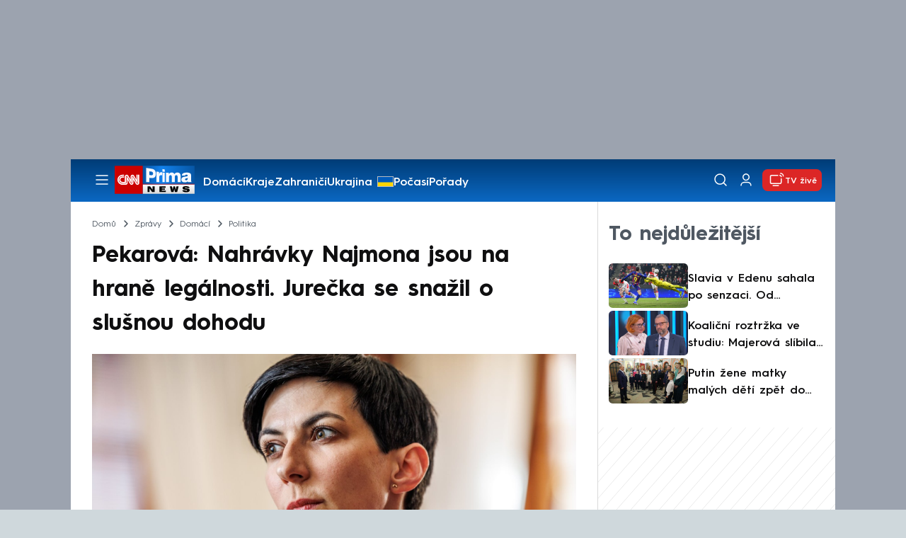

--- FILE ---
content_type: text/html; charset=UTF-8
request_url: https://cnn.iprima.cz/pekarova-nahravky-najmona-jsou-na-hrane-legalnosti-jurecka-se-snazil-o-slusnou-dohodu-208236
body_size: 23908
content:
<!DOCTYPE html>
<html lang="cs">
<head>
    <meta charset="UTF-8">
    <meta name="viewport" content="width=device-width, initial-scale=1">
    <meta name="author" content="FTV Prima">
    <meta name="referrer" content="no-referrer-when-downgrade" id="referrer-policy-meta">

            <meta name="robots" content="max-image-preview:large">
    
    <meta name="google-site-verification" content="gsiOsmOWfTS9xPMRB4gH-SmA-DH11GYlFG-LDJJyZSg" />

    <title>Pekarová hájí Jurečku: Nahrávky Najmona jsou na hraně legálnosti - CNN Prima NEWS</title>

    <link rel="alternate" type="application/rss+xml" title="CNN Prima NEWS" href="/rss" />

        
<link rel="preload" as="font" type="font/woff2" href="https://assets.cnn.iprima.cz/fonts/roboto-v30-latin_latin-ext-regular.woff2" crossorigin="crossorigin">
<link rel="preload" as="font" type="font/woff2" href="https://assets.cnn.iprima.cz/fonts/roboto-v30-latin_latin-ext-500.woff2" crossorigin="crossorigin">
<link rel="preload" as="font" type="font/woff2" href="https://assets.cnn.iprima.cz/fonts/roboto-v30-latin_latin-ext-900.woff2" crossorigin="crossorigin">

<link rel="preload" as="font" type="font/woff2" href="https://assets.cnn.iprima.cz/fonts/HurmeGeometricSans3-Regular.woff2" crossorigin="crossorigin">
<link rel="preload" as="font" type="font/woff2" href="https://assets.cnn.iprima.cz/fonts/HurmeGeometricSans3-SemiBold.woff2" crossorigin="crossorigin">
<link rel="preload" as="font" type="font/woff2" href="https://assets.cnn.iprima.cz/fonts/HurmeGeometricSans3-Bold.woff2" crossorigin="crossorigin">

<link rel="stylesheet preconnect" href="https://assets.cnn.iprima.cz/css/fonts.143f58e9.css" crossorigin="anonymous" fetchpriority="high">
                <link rel="stylesheet" href="https://assets.cnn.iprima.cz/css/gallery-bundle-custom.c1d77ea6.css" crossorigin="anonymous" media="print" onload="this.media=&quot;all&quot;">
        <link rel="stylesheet" href="https://assets.cnn.iprima.cz/658.6dbe746b.css" crossorigin="anonymous" media="print" onload="this.media=&quot;all&quot;">
        <noscript><link rel="stylesheet" href="https://assets.cnn.iprima.cz/css/gallery-bundle-custom.c1d77ea6.css"></noscript>
        <noscript><link rel="stylesheet" href="https://assets.cnn.iprima.cz/css/gallery-bundle.css"></noscript>
    
        <link rel="stylesheet preconnect" href="https://assets.cnn.iprima.cz/432.d3137f09.css" crossorigin="anonymous" fetchpriority="high"><link rel="stylesheet preconnect" href="https://assets.cnn.iprima.cz/287.2c381270.css" crossorigin="anonymous" fetchpriority="high"><link rel="stylesheet preconnect" href="https://assets.cnn.iprima.cz/master.4c3e3149.css" crossorigin="anonymous" fetchpriority="high">

            <script type="application/ld+json">{"@context":"https:\/\/schema.org","@type":"NewsArticle","headline":"Pekarov\u00e1: Nahr\u00e1vky Najmona jsou na hran\u011b leg\u00e1lnosti. Jure\u010dka se sna\u017eil o slu\u0161nou dohodu","description":"Ministr pr\u00e1ce a soci\u00e1ln\u00edch v\u011bc\u00ed Marian Jure\u010dka (KDU-\u010cSL) se p\u0159i odvol\u00e1n\u00ed tehdej\u0161\u00edho \u0159editele \u00da\u0159adu pr\u00e1ce Viktora Najmona sna\u017eil dos\u00e1hnout slu\u0161n\u00e9 dohody, uvedla pro CNN Prima NEWS p\u0159edsedkyn\u011b Poslaneck\u00e9 sn\u011bmovny Mark\u00e9ta Pekarov\u00e1 Adamov\u00e1 (TOP 09). Reagovala tak na nahr\u00e1vku z jedn\u00e1n\u00ed, na kter\u00e9m \u0161\u00e9f resortu pr\u00e1ce Najmonovi nab\u00edz\u00ed mimo\u0159\u00e1dnou odm\u011bnu za \u201eklidn\u00fd\u201c odchod. Samotn\u00e9 po\u0159\u00edzen\u00ed z\u00e1znamu je dle Pekarov\u00e1 na hran\u011b leg\u00e1lnosti. Opozice naopak ozna\u010duje za nep\u0159\u00edpustn\u00fd postup vicepremi\u00e9ra Jure\u010dky. ","url":"https:\/\/cnn.iprima.cz\/pekarova-nahravky-najmona-jsou-na-hrane-legalnosti-jurecka-se-snazil-o-slusnou-dohodu-208236","datePublished":"2023-03-24T11:21:02+01:00","mainEntityOfPage":"https:\/\/cnn.iprima.cz\/pekarova-nahravky-najmona-jsou-na-hrane-legalnosti-jurecka-se-snazil-o-slusnou-dohodu-208236","dateModified":"2023-03-24T11:21:02+01:00","publisher":{"@context":"https:\/\/schema.org","@type":"NewsMediaOrganization","name":"FTV Prima","url":"https:\/\/cnn.iprima.cz","email":"cnnprima@iprima.cz","logo":{"@context":"https:\/\/schema.org","@type":"ImageObject","url":"https:\/\/assets.cnn.iprima.cz\/images\/logo-prima-cnn-news-big.png","width":802,"height":282,"caption":"CNN Prima News Logo","creditText":"FTV Prima","copyrightNotice":"FTV Prima","creator":{"@context":"https:\/\/schema.org","@type":"Organization","name":"FTV Prima"},"license":"https:\/\/www.iprima.cz\/vseobecne-podminky","acquireLicensePage":"https:\/\/www.iprima.cz\/vseobecne-podminky"},"sameAs":["https:\/\/twitter.com\/cnnprima\/","https:\/\/www.facebook.com\/cnnprima\/","https:\/\/www.instagram.com\/cnnprima\/","https:\/\/www.linkedin.com\/company\/cnnprimanews\/"],"alternateName":["CNN Prima","Prima CNN","CNN Czech"]},"copyrightYear":"2026","author":{"@context":"https:\/\/schema.org","@type":"Person","name":"Denisa Kority\u00e1kov\u00e1","description":"Po studiu na ekonomick\u00e9m lyceu pokra\u010dovala na Vy\u0161\u0161\u00ed odborn\u00e9 \u0161kole publicistiky, kde jako z\u00e1stupce \u0161\u00e9fredaktorky v redakci Generace 20 z\u00edskala prvn\u00ed novin\u00e1\u0159sk\u00e9 zku\u0161enosti. Nyn\u00ed studuje Metropolitn\u00ed univerzitu Praha, obor Medi\u00e1ln\u00ed studia. V redakci CNN Prima NEWS p\u016fsob\u00ed u\u017e t\u0159et\u00edm rokem a v\u011bnuje se p\u0159ev\u00e1\u017en\u011b dom\u00e1c\u00edmu d\u011bn\u00ed, a to od politiky a\u017e po soci\u00e1ln\u00ed t\u00e9mata.","image":{"@context":"https:\/\/schema.org","@type":"ImageObject","url":"https:\/\/cdn.administrace.tv\/2023\/04\/20\/small_11\/1651c580762d909204946298152521de.png","width":800,"height":800,"copyrightNotice":"FTV Prima","creditText":"FTV Prima","creator":{"@context":"https:\/\/schema.org","@type":"Organization","name":"FTV Prima"},"license":"https:\/\/www.iprima.cz\/vseobecne-podminky","acquireLicensePage":"https:\/\/www.iprima.cz\/vseobecne-podminky"},"email":"Denisa.Korityakova@iprima.cz","url":"https:\/\/cnn.iprima.cz\/denisa-korityakova","jobTitle":"redaktorka FTV Prima"},"image":{"@context":"https:\/\/schema.org","@type":"ImageObject","url":"https:\/\/cdn.administrace.tv\/2022\/08\/30\/medium_169\/1bac2fcaf1cecb6a135b7facb8146eaa.jpg","width":1200,"height":675,"caption":"\u0160\u00e9fka Sn\u011bmovny a TOP 09 Mark\u00e9ta Pekarov\u00e1 Adamov\u00e1","creditText":"Profimedia.cz","copyrightNotice":"Profimedia.cz","creator":{"@context":"https:\/\/schema.org","@type":"Organization","name":"Profimedia.cz"},"license":"https:\/\/www.iprima.cz\/vseobecne-podminky","acquireLicensePage":"https:\/\/www.iprima.cz\/vseobecne-podminky"}}</script>
                <script type="application/ld+json">{"@context":"https:\/\/schema.org","@type":"BreadcrumbList","itemListElement":[{"@type":"ListItem","position":1,"name":"Zpr\u00e1vy","item":"https:\/\/cnn.iprima.cz\/zpravy"},{"@type":"ListItem","position":2,"name":"Dom\u00e1c\u00ed","item":"https:\/\/cnn.iprima.cz\/domaci"},{"@type":"ListItem","position":3,"name":"Politika","item":"https:\/\/cnn.iprima.cz\/politika"}]}</script>
    
            <link rel="canonical" href="https://cnn.iprima.cz/pekarova-nahravky-najmona-jsou-na-hrane-legalnosti-jurecka-se-snazil-o-slusnou-dohodu-208236">
    
    <script>
    window.didomiOnReady = window.didomiOnReady || [];
    window.didomiOnReady.push(function () {
        addGTM(window, document, 'script', 'dataLayer', 'GTM-MPL3TB9');
    });

    /**
     */
    function addGTM(w, d, s, l, i) {
        w[l] = w[l] || [];
        w[l].push({'gtm.start': new Date().getTime(), event: 'gtm.js'});
        var f = d.getElementsByTagName(s)[0],
            j = d.createElement(s),
            dl = l != 'dataLayer' ? '&l=' + l : '';
        j.async = true;
        j.src = 'https://www.googletagmanager.com/gtm.js?id=' + i + dl;
        f.parentNode.insertBefore(j, f);
    }
</script>    <script src="https://trackszn.median.eu/mediankitszn.js?cmptype=cmp&mkident=cnn.iprima.cz" async></script>    <script src="https://cdn.onesignal.com/sdks/web/v16/OneSignalSDK.page.js" defer></script>
<script>
    window.OneSignalDeferred = window.OneSignalDeferred || [];
    OneSignalDeferred.push(function(OneSignal) {
        OneSignal.init({
            appId: "a31c4c35-02d3-454f-a123-4da84b14d075",
        });
    });
</script>                <meta property="fb:app_id" content="473551046858291" />
                <meta property="og:url" content="https://cnn.iprima.cz/pekarova-nahravky-najmona-jsou-na-hrane-legalnosti-jurecka-se-snazil-o-slusnou-dohodu-208236" />
                <meta property="og:type" content="article" />
                <meta property="og:title" content="VIDEO: Nahrávky Najmona jsou na hraně legálnosti. Jurečka se snažil o slušnou dohodu, říká Pekarová" />
        <meta name="twitter:title" content="VIDEO: Nahrávky Najmona jsou na hraně legálnosti. Jurečka se snažil o slušnou dohodu, říká Pekarová" />
                <meta property="og:description" content="Ministr práce a sociálních věcí Marian Jurečka (KDU-ČSL) se při odvolání tehdejšího ředitele Úřadu práce Viktora Najmona snažil dosáhnout slušné dohody, uvedla pro CNN Prima NEWS předsedkyně Poslanecké sněmovny Markéta Pekarová Adamová (TOP 09). Reagovala tak na nahrávku z jednání, na kterém šéf resortu práce Najmonovi nabízí mimořádnou odměnu za „klidný“ odchod. Samotné pořízení záznamu je dle Pekarová na hraně legálnosti. Opozice naopak označuje za nepřípustný postup vicepremiéra Jurečky. " />
        <meta name="twitter:description" content="Ministr práce a sociálních věcí Marian Jurečka (KDU-ČSL) se při odvolání tehdejšího ředitele Úřadu práce Viktora Najmona snažil dosáhnout slušné dohody, uvedla pro CNN Prima NEWS předsedkyně Poslanecké sněmovny Markéta Pekarová Adamová (TOP 09). Reagovala tak na nahrávku z jednání, na kterém šéf resortu práce Najmonovi nabízí mimořádnou odměnu za „klidný“ odchod. Samotné pořízení záznamu je dle Pekarová na hraně legálnosti. Opozice naopak označuje za nepřípustný postup vicepremiéra Jurečky. " />
                <meta property="og:image" content="https://cdn.administrace.tv/2022/08/30/social_networks/1bac2fcaf1cecb6a135b7facb8146eaa.jpg" />
        <meta property="og:image:width" content="1200" />
        <meta property="og:image:height" content="625" />
        <meta name="twitter:image" content="https://cdn.administrace.tv/2022/08/30/social_networks/1bac2fcaf1cecb6a135b7facb8146eaa.jpg" />
        <meta name="twitter:card" content="summary_large_image" />
    <meta name="twitter:site" content="CNN Prima NEWS" />
    <meta property="og:site_name" content="CNN Prima NEWS" />
        <script> const USER_INFO_URL = 'https://gateway-api.prod.iprima.cz/json-rpc/'; </script>

<script id="prima.sso.script" src="https://user-sso-script.prod.iprima.cz/sso.js" async></script>
<script src="https://assets.cnn.iprima.cz/runtime.8841900d.js" crossorigin="anonymous" fetchpriority="high"></script><script src="https://assets.cnn.iprima.cz/sso.f541f6fd.js" crossorigin="anonymous" fetchpriority="high"></script>    <script async id="ebx" src="//applets.ebxcdn.com/ebx.js"></script>    <meta name="apple-itunes-app" content="app-id=6740076246">
            <script>
            var dataLayer = dataLayer || [];
            dataLayer.push({"event":"page.view","page":{"type":"article","version":"1.0","content":{"id":208236,"title":"Pekarov\u00e1: Nahr\u00e1vky Najmona jsou na hran\u011b leg\u00e1lnosti. Jure\u010dka se sna\u017eil o slu\u0161nou dohodu","kind":"article-standard","published":"2023-03-24T11:21:02+01:00","layout":"sph","authors":{"name":["Denisa Kority\u00e1kov\u00e1"],"id":[3756]},"categories":{"main":"Politika","main_id":190,"list":["Dom\u00e1c\u00ed","Zpr\u00e1vy","Politika","Vl\u00e1da","Opozice","Marian Jure\u010dka","Mark\u00e9ta Pekarov\u00e1 Adamov\u00e1"],"list_id":[149,156,190,264,265,371,372]},"tags":{"name":["Marian Jure\u010dka","politika","TOP 09","CNN Prima NEWS","Mark\u00e9ta Pekarov\u00e1 Adamov\u00e1","KDU-\u010cSL","vl\u00e1da","\u00da\u0159ad pr\u00e1ce \u010cesk\u00e9 republiky","Poslaneck\u00e1 sn\u011bmovna \u010cR","Viktor Najmon"],"id":[811,6465,11434,11493,12046,12494,18366,64873,64907,97142]}}}});
        </script>
    
    <link rel="icon" type="image/png" href="https://assets.cnn.iprima.cz/favicon/favicon-96x96.png" sizes="96x96" />
<link rel="icon" type="image/svg+xml" href="https://assets.cnn.iprima.cz/favicon/favicon.svg" />
<link rel="shortcut icon" href="https://assets.cnn.iprima.cz/favicon/favicon.ico" />
<link rel="apple-touch-icon" sizes="180x180" href="https://assets.cnn.iprima.cz/favicon/apple-touch-icon.png" />
<link rel="manifest" href="https://assets.cnn.iprima.cz/favicon/site.webmanifest" />
                <meta name="keywords" content="CNN Prima NEWS, Markéta Pekarová Adamová, vláda, KDU-ČSL, politika, Viktor Najmon, Marian Jurečka, Úřad práce České republiky, TOP 09, Poslanecká sněmovna ČR">
                <meta name="description" content="Jurečka se v odvolání tehdejšího ředitele Úřadu práce snažil dosáhnout slušné dohody, uvedla šéfka Sněmovny Pekarová Adamová.">
                <link rel="previewimage" href="https://cdn.administrace.tv/2022/08/30/medium_169/1bac2fcaf1cecb6a135b7facb8146eaa.jpg"/>
    </head>
<body class=" bg-gray-400">
        

                <div class="header-mone-wrapper static lg:relative">
            <div class="mone_box leader_mobile_rectangle_box">
                <div class="mone_header hide"></div>
                <div class="sas_mone" data-d-area="leaderboard-1" data-m-area="mobilerectangle-1" id="sas_343540"></div>
            </div>
        </div>

        <div class="main-container relative mx-auto bg-white">
                        <div class="sticky-header">
                <header class="header-main w-full h-[40px] md:h-[60px] font-hurme bg-gradient-to-b from-[#003C76] to-[#0B68C3] relative">
    <nav class="flex justify-between items-center py-2.5 pr-5 pl-7 mx-auto my-0 max-w-[1080px] max-h-full max-ml:p-2.5">
        <div class="flex gap-4 items-center mr-4">

                        <button class="dropdown-menu-toggle bg-transparent border-none m-0 cursor-pointer hover:opacity-80 transition-opacity" aria-label="Otevřít menu">
                <img src="https://assets.cnn.iprima.cz/images/icons/burger-menu-white.svg" width="24" height="24" class="block burger-menu-icon" alt="Burger menu ikona">
                <img src="https://assets.cnn.iprima.cz/images/icons/close-white.svg" width="24" height="24" class="hidden close-menu-icon mt-1" alt="Ikona křížku">
            </button>

                        <a href="/" aria-label="CNN Prima News logo" class="flex h-[32px] md:h-[40px] md:mr-3">
                <img src="https://assets.cnn.iprima.cz/images/logo-prima-cnn-news.svg" class="block w-[90px] h-[32px] md:w-[113px] md:h-[40px]" alt="Logo CNN Prima News">
            </a>

                                        <nav class="flex flex-wrap max-w-[70%] h-[20px] gap-x-7 items-center mt-1 max-md:hidden overflow-hidden">
                                            <a href="https://cnn.iprima.cz/domaci#_il=top-menu"
                           class="text-semibold-15-15 ml:text-semibold-16-16 text-white hover:opacity-80 transition-opacity"
                           >
                            Domácí
                        </a>
                                            <a href="https://cnn.iprima.cz/kraje#_il=top-menu"
                           class="text-semibold-15-15 ml:text-semibold-16-16 text-white hover:opacity-80 transition-opacity"
                           >
                            Kraje
                        </a>
                                            <a href="https://cnn.iprima.cz/zahranici#_il=top-menu"
                           class="text-semibold-15-15 ml:text-semibold-16-16 text-white hover:opacity-80 transition-opacity"
                           >
                            Zahraničí
                        </a>
                                            <a href="https://cnn.iprima.cz/ukrajina#_il=top-menu"
                           class="text-semibold-15-15 ml:text-semibold-16-16 text-white hover:opacity-80 transition-opacity ukraine-flag"
                           >
                            Ukrajina
                        </a>
                                            <a href="https://cnn.iprima.cz/pocasi#_il=top-menu"
                           class="text-semibold-15-15 ml:text-semibold-16-16 text-white hover:opacity-80 transition-opacity"
                           >
                            Počasí
                        </a>
                                            <a href="https://cnn.iprima.cz/porady#_il=top-menu"
                           class="text-semibold-15-15 ml:text-semibold-16-16 text-white hover:opacity-80 transition-opacity"
                           >
                            Pořady
                        </a>
                                            <a href="https://cnn.iprima.cz/ekonomika#_il=top-menu"
                           class="text-semibold-15-15 ml:text-semibold-16-16 text-white hover:opacity-80 transition-opacity"
                           >
                            Ekonomika
                        </a>
                                    </nav>
                    </div>

                <div class="flex gap-2 md:gap-1 md:w-[20%] min-w-[155px] items-center justify-end">

                        <a href="https://play.google.com/store/apps/details?id=cz.iprima.cnn&hl=cs"
               id="download-app-link"
               class="hidden bg-transparent border-none m-0 mr-4 cursor-pointer hover:opacity-80 transition-opacity"
               aria-label="Stáhnout aplikaci">
                <img src="https://assets.cnn.iprima.cz/images/download.svg" width="18" height="18" class="block" alt="Ikona stažení">
            </a>
            <script>
                // add here to prevent icon blinking
                const isMobile = /Mobi/i.test(navigator.userAgent);
                const isIOS = /iPhone|iPad|iPod/i.test(navigator.userAgent);

                if (isMobile) {
                    const link = document.getElementById('download-app-link');
                    link.style.display = 'inline-flex';
                    // overwrite link when it's iOS
                    if (isIOS) {
                        link.href = "https://apps.apple.com/cz/app/cnn-prima-news/id6740076246?l=cs";
                    }
                }
            </script>

                        <a href="/vyhledat" class="bg-transparent border-none m-0 cursor-pointer hover:opacity-80 transition-opacity" aria-label="Vyhledávání">
                <img src="https://assets.cnn.iprima.cz/images/icons/search-white.svg" width="24" height="24" class="block" alt="Ikona lupy">
            </a>

            <div class="flex w-[40px] h-[25px] relative">
                                <button onclick="login(); return false;" id="login-btn" class="header-button w-full h-full profile-button-not-logged hover:opacity-80 ml-1 p-0 absolute" aria-label="Uživatelský profil">
                    <img src="https://assets.cnn.iprima.cz/images/icons/user-white.svg" width="24" height="24" class="block m-auto" alt="Ikona uživatele">
                </button>

                                <button id="logged-in-btn" class="header-button w-full h-full hidden profile-button-logged-in user-dropdown-toggle hover:opacity-90 clickable-user-letter ml-1 p-0 absolute">
                    <div class="header-user-letter">
    <svg width="46" height="46" viewBox="0 0 46 46" fill="none" xmlns="http://www.w3.org/2000/svg">
        <g filter="url(#filter0_d_1338_30723)">

                        <circle cx="23" cy="22" r="22" fill="white"/>

                        <text class="svg-letter"
                  x="23" y="23"
                  text-anchor="middle"
                  dominant-baseline="middle"
                  dy="0.1em">
                            </text>
        </g>

        <defs>
                        <filter id="filter0_d_1338_30723" x="0" y="0" width="46" height="46" filterUnits="userSpaceOnUse" color-interpolation-filters="sRGB">
                <feFlood flood-opacity="0" result="BackgroundImageFix"/>
                <feColorMatrix in="SourceAlpha" type="matrix" values="0 0 0 0 0 0 0 0 0 0 0 0 0 0 0 0 0 0 127 0" result="hardAlpha"/>
                <feOffset dy="1"/>
                <feGaussianBlur stdDeviation="0.5"/>
                <feComposite in2="hardAlpha" operator="out"/>
                <feColorMatrix type="matrix" values="0 0 0 0 0 0 0 0 0 0 0 0 0 0 0 0 0 0 0.15 0"/>
                <feBlend mode="normal" in2="BackgroundImageFix" result="effect1_dropShadow_1338_30723"/>
                <feBlend mode="normal" in="SourceGraphic" in2="effect1_dropShadow_1338_30723" result="shape"/>
            </filter>
        </defs>
    </svg>
</div>                </button>
            </div>

                        <section class="header-user-dropdown hidden absolute min-w-[315px] top-full right-[10px] z-10 flex flex-col p-5 rounded-none rounded-b-xl text-blue-dark text-mob-body-regular !text-blue-3 bg-super-light shadow-[0px_1px_1px_rgba(0,0,0,0.15)]">

        <header class="flex gap-5 items-center self-start whitespace-nowrap">

                <div class="header-user-letter">
    <svg width="46" height="46" viewBox="0 0 46 46" fill="none" xmlns="http://www.w3.org/2000/svg">
        <g filter="url(#filter0_d_1338_30723)">

                        <circle cx="23" cy="22" r="22" fill="white"/>

                        <text class="svg-letter"
                  x="23" y="23"
                  text-anchor="middle"
                  dominant-baseline="middle"
                  dy="0.1em">
                            </text>
        </g>

        <defs>
                        <filter id="filter0_d_1338_30723" x="0" y="0" width="46" height="46" filterUnits="userSpaceOnUse" color-interpolation-filters="sRGB">
                <feFlood flood-opacity="0" result="BackgroundImageFix"/>
                <feColorMatrix in="SourceAlpha" type="matrix" values="0 0 0 0 0 0 0 0 0 0 0 0 0 0 0 0 0 0 127 0" result="hardAlpha"/>
                <feOffset dy="1"/>
                <feGaussianBlur stdDeviation="0.5"/>
                <feComposite in2="hardAlpha" operator="out"/>
                <feColorMatrix type="matrix" values="0 0 0 0 0 0 0 0 0 0 0 0 0 0 0 0 0 0 0.15 0"/>
                <feBlend mode="normal" in2="BackgroundImageFix" result="effect1_dropShadow_1338_30723"/>
                <feBlend mode="normal" in="SourceGraphic" in2="effect1_dropShadow_1338_30723" result="shape"/>
            </filter>
        </defs>
    </svg>
</div>
                <p class="user-email-holder self-stretch my-auto"></p>
    </header>

        <hr class="mt-4 w-full h-px bg-zinc-300 border-0"/>

        <nav class="flex flex-col gap-y-4 mt-4">
        <a href="https://profil.iprima.cz/user?ref=magazine" target="_blank" class="hover:underline">
            Nastavení účtu
        </a>
        <a href="" onclick="logout(); return false;" class="hover:underline">
            Odhlásit se
        </a>
    </nav>
</section>

                        <a href="/vysilani" class="flex gap-1 items-center ml-2 px-1 md:px-2 md:py-1 text-help-semibold-12 text-white bg-red-600 rounded-md md:rounded-lg hover:opacity-90 transition-opacity">
                <img src="https://assets.cnn.iprima.cz/images/icons/live-white.svg" width="24" height="24" class="block" alt="Ikona Live TV">
                <span class="max-ml:hidden mt-[3px] min-w-[fit-content]">TV živě</span>
            </a>
        </div>
    </nav>
</header>
<script>
    const user = localStorage.getItem('prima_sso_user_magazine');
    // user is probably logged-in, display it
    if (user) {
        const userData = JSON.parse(user);
        // Set user letter
        setUserLetter(userData.letter);
        // Set user email
        document.querySelectorAll('.user-email-holder').forEach(el => el.textContent = userData.email || '');
        // Show logged-in state
        document.getElementById('login-btn').classList.add('hidden');
        document.getElementById('logged-in-btn').classList.remove('hidden');
    }
</script>

<main class="header-dropdown-menu hidden
    absolute z-10 left-0 right-0 top-[40px] md:top-[60px]     w-full md:max-w-[1040px] mx-auto m-auto my-0
    font-hurme bg-white max-ml:rounded-b-lg rounded-b-2xl
    shadow-[0_4px_16px_rgba(0,0,0,0.25)]
    md:pr-1 ml:pr-3">

        <div class="w-full overflow-y-auto pt-5 pb-12 px-4 md:pr-1 ml:pl-8 ml:pr-5 md:pt-10 md:pb-6">

                <div class="flex max-md:hidden">

                <section class="grid grid-cols-4 gap-y-13 gap-x-4 justify-between mb-10 w-10/12">
                                                <div class="flex flex-col gap-3">
                                                <p class="text-dt-link text-sky-900 my-0">
                            <a href="https://cnn.iprima.cz/domaci"
                                                              class="hover:underline">
                                Domácí
                            </a>
                        </p>
                                                <nav class="text-semibold-15-15 ml:text-semibold-16-16 text-sky-900 flex flex-col gap-y-1">
                                                            <a href="https://cnn.iprima.cz/volby-do-poslanecke-snemovny"
                                                                      class="flex gap-2 items-center hover:underline">
                                    Volby 2025

                                                                                                        </a>
                                                            <a href="https://cnn.iprima.cz/politika"
                                                                      class="flex gap-2 items-center hover:underline">
                                    Politika

                                                                                                        </a>
                                                            <a href="https://cnn.iprima.cz/koronavirus"
                                                                      class="flex gap-2 items-center hover:underline">
                                    Koronavirus

                                                                                                        </a>
                                                            <a href="https://cnn.iprima.cz/pocasi"
                                                                      class="flex gap-2 items-center hover:underline">
                                    Počasí

                                                                                                        </a>
                                                            <a href="https://cnn.iprima.cz/praha"
                                                                      class="flex gap-2 items-center hover:underline">
                                    Praha

                                                                                                        </a>
                                                            <a href="https://cnn.iprima.cz/stredocesky-kraj"
                                                                      class="flex gap-2 items-center hover:underline">
                                    Středočeský kraj

                                                                                                        </a>
                                                            <a href="https://cnn.iprima.cz/moravskoslezsky-kraj"
                                                                      class="flex gap-2 items-center hover:underline">
                                    Moravskoslezský kraj

                                                                                                        </a>
                                                            <a href="https://cnn.iprima.cz/liberecky-kraj"
                                                                      class="flex gap-2 items-center hover:underline">
                                    Liberecký kraj

                                                                                                        </a>
                                                    </nav>
                    </div>
                                                                <div class="flex flex-col gap-3">
                                                <p class="text-dt-link text-sky-900 my-0">
                            <a href="https://cnn.iprima.cz/zahranici"
                                                              class="hover:underline">
                                Zahraničí
                            </a>
                        </p>
                                                <nav class="text-semibold-15-15 ml:text-semibold-16-16 text-sky-900 flex flex-col gap-y-1">
                                                            <a href="https://cnn.iprima.cz/ukrajina"
                                                                      class="flex gap-2 items-center hover:underline">
                                    Ukrajina

                                                                                                        </a>
                                                            <a href="https://cnn.iprima.cz/slovensko"
                                                                      class="flex gap-2 items-center hover:underline">
                                    Slovensko

                                                                                                        </a>
                                                            <a href="https://cnn.iprima.cz/usa"
                                                                      class="flex gap-2 items-center hover:underline">
                                    USA

                                                                                                        </a>
                                                            <a href="https://cnn.iprima.cz/evropska-unie"
                                                                      class="flex gap-2 items-center hover:underline">
                                    Evropská unie

                                                                                                        </a>
                                                            <a href="https://cnn.iprima.cz/rusko"
                                                                      class="flex gap-2 items-center hover:underline">
                                    Rusko

                                                                                                        </a>
                                                            <a href="https://cnn.iprima.cz/izrael"
                                                                      class="flex gap-2 items-center hover:underline">
                                    Izrael

                                                                                                        </a>
                                                            <a href="https://cnn.iprima.cz/nemecko"
                                                                      class="flex gap-2 items-center hover:underline">
                                    Německo

                                                                                                        </a>
                                                            <a href="https://cnn.iprima.cz/cina"
                                                                      class="flex gap-2 items-center hover:underline">
                                    Čína

                                                                                                        </a>
                                                    </nav>
                    </div>
                                                                <div class="flex flex-col gap-3">
                                                <p class="text-dt-link text-sky-900 my-0">
                            <a href="https://cnn.iprima.cz/byznys"
                                                              class="hover:underline">
                                Byznys
                            </a>
                        </p>
                                                <nav class="text-semibold-15-15 ml:text-semibold-16-16 text-sky-900 flex flex-col gap-y-1">
                                                            <a href="https://cnn.iprima.cz/finance"
                                                                      class="flex gap-2 items-center hover:underline">
                                    Finance

                                                                                                        </a>
                                                            <a href="https://cnn.iprima.cz/kryptomeny"
                                                                      class="flex gap-2 items-center hover:underline">
                                    Kryptoměny

                                                                                                        </a>
                                                            <a href="https://cnn.iprima.cz/hypoteky"
                                                                      class="flex gap-2 items-center hover:underline">
                                    Hypotéky

                                                                                                        </a>
                                                            <a href="https://cnn.iprima.cz/dane"
                                                                      class="flex gap-2 items-center hover:underline">
                                    Daně

                                                                                                        </a>
                                                            <a href="https://cnn.iprima.cz/ekonomika"
                                                                      class="flex gap-2 items-center hover:underline">
                                    Ekonomika

                                                                                                        </a>
                                                            <a href="https://cnn.iprima.cz/energetika"
                                                                      class="flex gap-2 items-center hover:underline">
                                    Energetika

                                                                                                        </a>
                                                            <a href="https://cnn.iprima.cz/media"
                                                                      class="flex gap-2 items-center hover:underline">
                                    Média

                                                                                                        </a>
                                                    </nav>
                    </div>
                                                                <div class="flex flex-col gap-3">
                                                <p class="text-dt-link text-sky-900 my-0">
                            <a href="https://cnn.iprima.cz/sport"
                                                              class="hover:underline">
                                Sport
                            </a>
                        </p>
                                                <nav class="text-semibold-15-15 ml:text-semibold-16-16 text-sky-900 flex flex-col gap-y-1">
                                                            <a href="https://cnn.iprima.cz/mma"
                                                                      class="flex gap-2 items-center hover:underline">
                                    MMA

                                                                                                        </a>
                                                            <a href="https://cnn.iprima.cz/fotbal"
                                                                      class="flex gap-2 items-center hover:underline">
                                    Fotbal

                                                                                                        </a>
                                                            <a href="https://cnn.iprima.cz/hokej"
                                                                      class="flex gap-2 items-center hover:underline">
                                    Hokej

                                                                                                        </a>
                                                            <a href="https://cnn.iprima.cz/tenis"
                                                                      class="flex gap-2 items-center hover:underline">
                                    Tenis

                                                                                                        </a>
                                                            <a href="https://cnn.iprima.cz/motorismus"
                                                                      class="flex gap-2 items-center hover:underline">
                                    Moto

                                                                                                        </a>
                                                    </nav>
                    </div>
                                                                <div class="flex flex-col gap-3">
                                                <p class="text-dt-link text-sky-900 my-0">
                            <a href="https://cnn.iprima.cz/lifestyle"
                                                              class="hover:underline">
                                Lifestyle
                            </a>
                        </p>
                                                <nav class="text-semibold-15-15 ml:text-semibold-16-16 text-sky-900 flex flex-col gap-y-1">
                                                            <a href="https://cnn.iprima.cz/cestovani"
                                                                      class="flex gap-2 items-center hover:underline">
                                    Cestování

                                                                                                        </a>
                                                            <a href="https://cnn.iprima.cz/zdravi"
                                                                      class="flex gap-2 items-center hover:underline">
                                    Zdraví

                                                                                                        </a>
                                                            <a href="https://cnn.iprima.cz/historie"
                                                                      class="flex gap-2 items-center hover:underline">
                                    Historie

                                                                                                        </a>
                                                            <a href="https://cnn.iprima.cz/kultura"
                                                                      class="flex gap-2 items-center hover:underline">
                                    Kultura

                                                                                                        </a>
                                                            <a href="https://cnn.iprima.cz/veda-a-technologie"
                                                                      class="flex gap-2 items-center hover:underline">
                                    Věda a technologie

                                                                                                        </a>
                                                            <a href="https://cnn.iprima.cz/filmy"
                                                                      class="flex gap-2 items-center hover:underline">
                                    Filmy

                                                                                                        </a>
                                                            <a href="https://cnn.iprima.cz/serialy"
                                                                      class="flex gap-2 items-center hover:underline">
                                    Seriály

                                                                                                        </a>
                                                    </nav>
                    </div>
                                                                <div class="flex flex-col gap-3">
                                                <p class="text-dt-link text-sky-900 my-0">
                            <a href="https://cnn.iprima.cz/krimi"
                                                              class="hover:underline">
                                Krimi
                            </a>
                        </p>
                                                <nav class="text-semibold-15-15 ml:text-semibold-16-16 text-sky-900 flex flex-col gap-y-1">
                                                            <a href="https://cnn.iprima.cz/soudy"
                                                                      class="flex gap-2 items-center hover:underline">
                                    Soudy

                                                                                                        </a>
                                                            <a href="https://cnn.iprima.cz/nehody"
                                                                      class="flex gap-2 items-center hover:underline">
                                    Nehody

                                                                                                        </a>
                                                            <a href="https://cnn.iprima.cz/pozary"
                                                                      class="flex gap-2 items-center hover:underline">
                                    Požáry

                                                                                                        </a>
                                                            <a href="https://cnn.iprima.cz/vrazdy"
                                                                      class="flex gap-2 items-center hover:underline">
                                    Vraždy

                                                                                                        </a>
                                                            <a href="https://cnn.iprima.cz/krimi"
                                                                      class="flex gap-2 items-center hover:underline">
                                    Krimi v TV

                                                                                                        </a>
                                                    </nav>
                    </div>
                                                                <div class="flex flex-col gap-3">
                                                <p class="text-dt-link text-sky-900 my-0">
                            <a href="https://cnn.iprima.cz/porady"
                                                              class="hover:underline">
                                Pořady
                            </a>
                        </p>
                                                <nav class="text-semibold-15-15 ml:text-semibold-16-16 text-sky-900 flex flex-col gap-y-1">
                                                            <a href="https://cnn.iprima.cz/porady/partie"
                                                                      class="flex gap-2 items-center hover:underline">
                                    Partie

                                                                                                        </a>
                                                            <a href="https://cnn.iprima.cz/porady/hlavni-zpravy"
                                                                      class="flex gap-2 items-center hover:underline">
                                    Hlavní zprávy

                                                                                                        </a>
                                                            <a href="https://cnn.iprima.cz/porady/360deg"
                                                                      class="flex gap-2 items-center hover:underline">
                                    360°

                                                                                                        </a>
                                                            <a href="https://cnn.iprima.cz/porady/novy-den"
                                                                      class="flex gap-2 items-center hover:underline">
                                    Nový den

                                                                                                        </a>
                                                            <a href="https://cnn.iprima.cz/porady/interview-plus"
                                                                      class="flex gap-2 items-center hover:underline">
                                    Interview

                                                                                                        </a>
                                                            <a href="https://cnn.iprima.cz/porady/k-veci"
                                                                      class="flex gap-2 items-center hover:underline">
                                    K věci

                                                                                                        </a>
                                                    </nav>
                    </div>
                                                                <div class="flex flex-col gap-3">
                                                <p class="text-dt-link text-sky-900 my-0">
                            <a href="https://www.iprima.cz"
                                                              class="hover:underline">
                                Prima+
                            </a>
                        </p>
                                                <nav class="text-semibold-15-15 ml:text-semibold-16-16 text-sky-900 flex flex-col gap-y-1">
                                                            <a href="https://fresh.iprima.cz/"
                                   target="_blank"                                   class="flex gap-2 items-center hover:underline">
                                    Prima Fresh

                                                                                                                <img src="https://assets.cnn.iprima.cz/images/icons/link-out-arrow.svg" class="block"
                                             alt="Ikona externího odkazu" width="16px" height="16px">
                                                                    </a>
                                                            <a href="https://zoom.iprima.cz"
                                   target="_blank"                                   class="flex gap-2 items-center hover:underline">
                                    Prima Zoom

                                                                                                                <img src="https://assets.cnn.iprima.cz/images/icons/link-out-arrow.svg" class="block"
                                             alt="Ikona externího odkazu" width="16px" height="16px">
                                                                    </a>
                                                            <a href="https://zeny.iprima.cz/"
                                   target="_blank"                                   class="flex gap-2 items-center hover:underline">
                                    Prima Ženy

                                                                                                                <img src="https://assets.cnn.iprima.cz/images/icons/link-out-arrow.svg" class="block"
                                             alt="Ikona externího odkazu" width="16px" height="16px">
                                                                    </a>
                                                            <a href="https://coolmagazin.iprima.cz/"
                                   target="_blank"                                   class="flex gap-2 items-center hover:underline">
                                    Prima COOL

                                                                                                                <img src="https://assets.cnn.iprima.cz/images/icons/link-out-arrow.svg" class="block"
                                             alt="Ikona externího odkazu" width="16px" height="16px">
                                                                    </a>
                                                            <a href="https://www.primadoma.cz"
                                   target="_blank"                                   class="flex gap-2 items-center hover:underline">
                                    Prima DOMA

                                                                                                                <img src="https://assets.cnn.iprima.cz/images/icons/link-out-arrow.svg" class="block"
                                             alt="Ikona externího odkazu" width="16px" height="16px">
                                                                    </a>
                                                            <a href="https://www.living.iprima.cz"
                                   target="_blank"                                   class="flex gap-2 items-center hover:underline">
                                    Prima Living

                                                                                                                <img src="https://assets.cnn.iprima.cz/images/icons/link-out-arrow.svg" class="block"
                                             alt="Ikona externího odkazu" width="16px" height="16px">
                                                                    </a>
                                                    </nav>
                    </div>
                                    </section>
    
        <section class="w-2/12">
                    <nav class="flex flex-col gap-y-4">
                                    <a href="https://cnn.iprima.cz/show-time" class="block text-dt-link text-sky-900 hover:underline">
                                                ShowTime
                    </a>
                                    <a href="https://cnn.iprima.cz/svet-zvirat" class="block text-dt-link text-sky-900 hover:underline">
                                                Svět zvířat
                    </a>
                                    <a href="https://cnn.iprima.cz/gaming" class="block text-dt-link text-sky-900 hover:underline">
                                                Gaming
                    </a>
                                    <a href="https://cnn.iprima.cz/auto" class="block text-dt-link text-sky-900 hover:underline">
                                                Auto
                    </a>
                                    <a href="https://www.iprima.cz/tv-program#_il=top-menu" class="block text-dt-link text-sky-900 hover:underline">
                                                TV program
                    </a>
                                    <a href="https://cnn.iprima.cz/porady" class="block text-dt-link text-sky-900 hover:underline">
                                                Pořady
                    </a>
                            </nav>
            </section>
</div>
                    <nav class="md:hidden flex flex-col gap-4 mb-4">
                    <a
                    href="https://cnn.iprima.cz/domaci#_il=top-menu"
                    class="text-base font-bold leading-6 text-sky-900"
                                >
                Domácí
            </a>
                    <a
                    href="https://cnn.iprima.cz/kraje#_il=top-menu"
                    class="text-base font-bold leading-6 text-sky-900"
                                >
                Kraje
            </a>
                    <a
                    href="https://cnn.iprima.cz/zahranici#_il=top-menu"
                    class="text-base font-bold leading-6 text-sky-900"
                                >
                Zahraničí
            </a>
                    <a
                    href="https://cnn.iprima.cz/ukrajina#_il=top-menu"
                    class="text-base font-bold leading-6 text-sky-900 ukraine-flag"
                                >
                Ukrajina
            </a>
                    <a
                    href="https://cnn.iprima.cz/pocasi#_il=top-menu"
                    class="text-base font-bold leading-6 text-sky-900"
                                >
                Počasí
            </a>
                    <a
                    href="https://cnn.iprima.cz/porady#_il=top-menu"
                    class="text-base font-bold leading-6 text-sky-900"
                                >
                Pořady
            </a>
                    <a
                    href="https://cnn.iprima.cz/ekonomika#_il=top-menu"
                    class="text-base font-bold leading-6 text-sky-900"
                                >
                Ekonomika
            </a>
            </nav>

                    <section class="md:hidden py-5 border-solid border-light-gray-2 border-x-0 border-b-0 border-t-[1px]">
        <div class="flex flex-wrap gap-3 items-center max-h-[60px] overflow-hidden">
                            <a href="https://cnn.iprima.cz/andrej-babis-tag" class="px-2.5 py-0.5 text-xs leading-5 text-gray-600 rounded border bg-super-light border-solid border-light-gray-2">
                    Andrej Babiš
                </a>
                            <a href="https://cnn.iprima.cz/filip-turek-tag" class="px-2.5 py-0.5 text-xs leading-5 text-gray-600 rounded border bg-super-light border-solid border-light-gray-2">
                    Filip Turek
                </a>
                            <a href="https://cnn.iprima.cz/donald-trump" class="px-2.5 py-0.5 text-xs leading-5 text-gray-600 rounded border bg-super-light border-solid border-light-gray-2">
                    Donald Trump
                </a>
                            <a href="https://cnn.iprima.cz/po-cesku" class="px-2.5 py-0.5 text-xs leading-5 text-gray-600 rounded border bg-super-light border-solid border-light-gray-2">
                    Prima Česko
                </a>
                            <a href="https://cnn.iprima.cz/krimi" class="px-2.5 py-0.5 text-xs leading-5 text-gray-600 rounded border bg-super-light border-solid border-light-gray-2">
                    Krimi
                </a>
                            <a href="https://cnn.iprima.cz/show-time" class="px-2.5 py-0.5 text-xs leading-5 text-gray-600 rounded border bg-super-light border-solid border-light-gray-2">
                    ShowTime
                </a>
                            <a href="https://www.iprima.cz/" class="px-2.5 py-0.5 text-xs leading-5 text-gray-600 rounded border bg-super-light border-solid border-light-gray-2">
                    prima+
                </a>
                            <a href="https://cnn.iprima.cz/aplikace-cpn-470899" class="px-2.5 py-0.5 text-xs leading-5 text-gray-600 rounded border bg-super-light border-solid border-light-gray-2">
                    Mobilní aplikace
                </a>
                    </div>
    </section>

                
<footer class="flex flex-col gap-3 items-center py-6 md:py-8 ml:py-11 mb-1 md:mb-3 ml:mb-6 border border-solid border-light-gray-2 border-x-0">
    <nav class="w-full max-w-[450px] md:max-w-[850px] grid grid-cols-2 items-center gap-y-1 gap-x-3 md:gap-x-6 md:gap-y-3 md:flex md:flex-wrap md:justify-center">
                    <a
                                            href="https://www.skupinaprima.cz/" target="_blank"
                                                            class="text-help-semibold-12 text-dark-gray-text-3 underline hover:no-underline"
            >
                O FTV Prima
            </a>
                    <a
                                            href="https://www.skupinaprima.cz/internetova-reklama/" target="_blank"
                                                            class="text-help-semibold-12 text-dark-gray-text-3 underline hover:no-underline"
            >
                Reklama
            </a>
                    <a
                                            href="https://hbbtv.iprima.cz/#_il=footer" target="_blank"
                                                            class="text-help-semibold-12 text-dark-gray-text-3 underline hover:no-underline"
            >
                HbbTV
            </a>
                    <a
                                            href="https://www.iprima.cz/podminky-uzivani#_il=footer" target="_blank"
                                                            class="text-help-semibold-12 text-dark-gray-text-3 underline hover:no-underline"
            >
                Podmínky užívání
            </a>
                    <a
                                            href="https://www.iprima.cz/cookies#_il=footer" target="_blank"
                                                            class="text-help-semibold-12 text-dark-gray-text-3 underline hover:no-underline"
            >
                Cookies
            </a>
                    <a
                                            href="https://rejstrik-firem.kurzy.cz/48115908/ftv-prima-sro/" target="_blank"
                                                            class="text-help-semibold-12 text-dark-gray-text-3 underline hover:no-underline"
            >
                Vlastník FTV Prima s.r.o.
            </a>
                    <a
                                            href="https://www.skupinaprima.cz/management/" target="_blank"
                                                            class="text-help-semibold-12 text-dark-gray-text-3 underline hover:no-underline"
            >
                Management
            </a>
                    <a
                                            href="https://www.skupinaprima.cz/press/" target="_blank"
                                                            class="text-help-semibold-12 text-dark-gray-text-3 underline hover:no-underline"
            >
                Press
            </a>
                    <a
                                            href="https://www.skupinaprima.cz/castingy/" target="_blank"
                                                            class="text-help-semibold-12 text-dark-gray-text-3 underline hover:no-underline"
            >
                Castingy a výzvy
            </a>
                    <a
                                            href="https://www.skupinaprima.cz/kontakty/" target="_blank"
                                                            class="text-help-semibold-12 text-dark-gray-text-3 underline hover:no-underline"
            >
                Kontakty
            </a>
                    <a
                                            href="https://www.iprima.cz/zpracovani-osobnich-udaju#_il=footer" target="_blank"
                                                            class="text-help-semibold-12 text-dark-gray-text-3 underline hover:no-underline"
            >
                Zpracování osobních údajů
            </a>
                    <a
                                            href=""
                                        onclick="Didomi.notice.show(); return false;"                    class="text-help-semibold-12 text-dark-gray-text-3 underline hover:no-underline"
            >
                Nastavení soukromí
            </a>
                    <a
                                            href="https://podpora.iprima.cz/hc/cs/requests/new" target="_blank"
                                                            class="text-help-semibold-12 text-dark-gray-text-3 underline hover:no-underline"
            >
                Nahlásit chybu
            </a>
                    <a
                                            href="https://podpora.iprima.cz/hc/cs#_il=footer" target="_blank"
                                                            class="text-help-semibold-12 text-dark-gray-text-3 underline hover:no-underline"
            >
                Nápověda
            </a>
                    <a
                                            href="https://cnn.iprima.cz/redakce-zpravodajstvi-cnn-prima-news-56323" target="_blank"
                                                            class="text-help-semibold-12 text-dark-gray-text-3 underline hover:no-underline"
            >
                Redakce
            </a>
            </nav>
</footer>
                <div class="border-solid border-t-0 border-b-[1px] border-x-0 border-light-gray-2 md:border-0">
    <div class="max-w-[400px] py-2 md:py-0 mx-auto flex justify-between md:justify-center items-center gap-8 md:gap-9">
        <p class="text-help-regular-12 md:text-regular-16-16 text-stone-950 min-w-[80px] block">
            Sledujte nás
        </p>
        <div class="flex justify-between md:justify-start gap-8 w-full md:w-auto max-w-[250px]">
                                        <a
                    href="https://www.facebook.com/cnnprima" target="_blank"
                class="hover:opacity-70 transition-opacity"
        aria-label="Facebook"
>
    <img src="https://assets.cnn.iprima.cz/images/icons/social-facebook-2.svg" class="block" alt="Facebook ikona">
</a>            
                                        <a
                    href="https://x.com/CNNPrima" target="_blank"
                class="hover:opacity-70 transition-opacity"
        aria-label="X"
>
    <img src="https://assets.cnn.iprima.cz/images/icons/social-x-2.svg" class="block" alt="X ikona">
</a>            
                                        <a
                    href="https://www.instagram.com/cnnprima" target="_blank"
                class="hover:opacity-70 transition-opacity"
        aria-label="Instagram"
>
    <img src="https://assets.cnn.iprima.cz/images/icons/social-instagram-2.svg" class="block" alt="Instagram ikona">
</a>            
                                        <a
                    href="https://www.youtube.com/channel/UCuZYRKy64fg_eYYLKCEp5Zw" target="_blank"
                class="hover:opacity-70 transition-opacity"
        aria-label="YouTube"
>
    <img src="https://assets.cnn.iprima.cz/images/icons/social-youtube-2.svg" class="block" alt="YouTube ikona">
</a>                    </div>
    </div>
</div>
                <div class="md:hidden flex justify-between gap-5 max-w-[300px] mx-auto mt-4 pt-2 md:pt-3">
    <a href="https://apps.apple.com/jo/app/cnn-prima-news/id6740076246" target="_blank" aria-label="Stáhnout aplikaci na App Store">
        <img src="https://assets.cnn.iprima.cz/images/store-badge-apple.svg" class="block" alt="Apple Store badge">
    </a>
    <a href="https://play.google.com/store/apps/details?id=cz.iprima.cnn&pcampaignid=web_share" target="_blank" aria-label="Stáhnout aplikaci na Google Play">
        <img src="https://assets.cnn.iprima.cz/images/store-badge-google.svg" class="block" alt="Google Play badge">
    </a>
</div>
    </div>
</main>
                
            </div>

                        <div class="content px-4 lg:px-8">
                    

    <article>
        <div id="article-wrapper" class="page-article-detail article-detail article-detail-padding aside-layout relative">
            <main id="article-content">

                                    <div class="atom-breadcrumbs font-hurme text-help-regular-12 items-center pt-5 pb-1 my-0 flex flex-nowrap">
        
                                        <a href="/" class="breadcrumbs-item no-underline text-dark-gray-text-3 inline-flex hover:underline shrink-0">
                    <span class="breadcrumbs-label mr-2.5 mb-1">Domů</span>
                </a>

                                <span class="breadcrumbs-devider text-light-gray text-xs -ml-2">
    <i class="icon i-arrow-right-breadcrumbs"></i>
</span>            
                                        <a href="https://cnn.iprima.cz/zpravy" class="breadcrumbs-item no-underline text-dark-gray-text-3 inline-flex hover:underline shrink-0">
                    <span class="breadcrumbs-label mr-2.5 mb-1">Zprávy</span>
                </a>
            
                                        <span class="breadcrumbs-devider text-light-gray text-xs -ml-2">
    <i class="icon i-arrow-right-breadcrumbs"></i>
</span>            
        
                        
                                        <a href="https://cnn.iprima.cz/domaci" class="breadcrumbs-item no-underline text-dark-gray-text-3 inline-flex hover:underline shrink-0">
                    <span class="breadcrumbs-label mr-2.5 mb-1">Domácí</span>
                </a>
            
                                        <span class="breadcrumbs-devider text-light-gray text-xs -ml-2">
    <i class="icon i-arrow-right-breadcrumbs"></i>
</span>            
        
                        
                                        <a href="https://cnn.iprima.cz/politika" class="breadcrumbs-item no-underline text-dark-gray-text-3 inline-flex hover:underline shrink-0">
                    <span class="breadcrumbs-label mr-2.5 mb-1">Politika</span>
                </a>
            
                        
            </div>

                                <h1 id="article-title">
                    Pekarová: Nahrávky Najmona jsou na hraně legálnosti. Jurečka se snažil o slušnou dohodu
                </h1>

                    

                                <header class="header-above-content w-full mb-2 md:mb-4">
                    
        
                
                            
                    
                    
                
                                
    <div class="asset-image asset-gallery-type
        ">
                <div class="main-image-wrapper block aspect-169">
                            <img class="main-image aspect-169"
                     src="https://cdn.administrace.tv/2022/08/30/medium_169/1bac2fcaf1cecb6a135b7facb8146eaa.jpg"
                     srcset="https://cdn.administrace.tv/2022/08/30/mini_169/1bac2fcaf1cecb6a135b7facb8146eaa.jpg 350w,https://cdn.administrace.tv/2022/08/30/small_169/1bac2fcaf1cecb6a135b7facb8146eaa.jpg 800w,https://cdn.administrace.tv/2022/08/30/medium_169/1bac2fcaf1cecb6a135b7facb8146eaa.jpg 1200w,https://cdn.administrace.tv/2022/08/30/hd_169/1bac2fcaf1cecb6a135b7facb8146eaa.jpg 1920w"                     fetchpriority="high"                     alt="Předsedkyně Poslanecké sněmovny Markéta Pekarová Adamová (TOP 09)">
                    </div>

                                        <p class="atom-image-description">
                                    <span>Předsedkyně Poslanecké sněmovny Markéta Pekarová Adamová (TOP 09)</span>
                                                    <span class="description-source">
                        Zdroj: Profimedia.cz
                    </span>
                            </p>
            </div>
    </header>
                                <header>
    <div class="flex justify-between pb-2">
                <div class="flex items-center gap-3">

                            
    <a href="https://cnn.iprima.cz/denisa-korityakova"  class="-mr-5" style="z-index: 9" >
        <img src="https://cdn.administrace.tv/2023/04/20/icon_11/1651c580762d909204946298152521de.png" alt="Denisa Korityáková" class="avatar-img w-[40px] h-[40px] min-w-[40px] rounded-full border-[1.5px] border-solid border-black object-cover hover:opacity-90 transition-opacity before:!content-none !bg-none" loading="lazy">
    </a>
            
    <div class="flex flex-col ml-4">
                            <div class="flex flex-wrap items-center gap-x-1">
                                                            <a href="https://cnn.iprima.cz/denisa-korityakova" class="text-help-semibold-12 !text-black hover:underline">
                            Denisa Korityáková
                        </a>
                    
                                                </div>
        
                <div class="flex flex-wrap items-center gap-x-2 text-help-regular-12">
            
    
    
                        <li class="inline-block">24. bře 2023, 11:21</li>
                    </div>
    </div>
</div>
                    <button class="share-button">

                <i class="icon i-share"></i>

                <nav class="share-links-submenu">
            <div class="socials-wrapper">
                <a
                    href="https://x.com/intent/tweet?text=Pekarov%C3%A1%3A%20Nahr%C3%A1vky%20Najmona%20jsou%20na%20hran%C4%9B%20leg%C3%A1lnosti.%20Jure%C4%8Dka%20se%20sna%C5%BEil%20o%20slu%C5%A1nou%20dohodu&url=https%3A%2F%2Fcnn.iprima.cz%2Fpekarova-nahravky-najmona-jsou-na-hrane-legalnosti-jurecka-se-snazil-o-slusnou-dohodu-208236"
            target="_blank"
                class="share-link"
        aria-label="X"
>
    <span><i class="icon i-share-x"></i></span>
    X (twitter)
</a>                <a          onclick="FB.ui({
            method: 'feed',
            link: 'https://cnn.iprima.cz/pekarova-nahravky-najmona-jsou-na-hrane-legalnosti-jurecka-se-snazil-o-slusnou-dohodu-208236',
            name: 'Pekarová: Nahrávky Najmona jsou na hraně legálnosti. Jurečka se snažil o slušnou dohodu',
            description: 'Ministr práce a sociálních věcí Marian Jurečka (KDU-ČSL) se při odvolání tehdejšího ředitele Úřadu práce Viktora Najmona snažil dosáhnout slušné dohody, uvedla pro CNN Prima NEWS předsedkyně Poslanecké sněmovny Markéta Pekarová Adamová (TOP 09). Reagovala tak na nahrávku z jednání, na kterém šéf resortu práce Najmonovi nabízí mimořádnou odměnu za „klidný“ odchod. Samotné pořízení záznamu je dle Pekarová na hraně legálnosti. Opozice naopak označuje za nepřípustný postup vicepremiéra Jurečky. ',
            picture: 'https://cdn.administrace.tv/2022/08/30/medium_169/1bac2fcaf1cecb6a135b7facb8146eaa.jpg'
        }, function (response){}); return false;"
            class="share-link">
    <span><i class="icon i-share-facebook"></i></span>
    Facebook
</a>
                <a href="https://wa.me/?text=https%3A%2F%2Fcnn.iprima.cz%2Fpekarova-nahravky-najmona-jsou-na-hrane-legalnosti-jurecka-se-snazil-o-slusnou-dohodu-208236" target="_blank" rel="noopener noreferrer" class="share-link">
    <span><i class="icon i-share-whatsapp"></i></span>
    Whatsapp
</a>                <hr class="devider">                 <a href="" onclick="copyUrl(); return false;" class="share-link">
    <span><i class="icon i-share-link"></i></span>
    Zkopírovat odkaz
</a>

            </div>
        </nav>
    </button>
    </div>

        <hr class="devider"></header>
                                                    <p class="lead">
                        Ministr práce a sociálních věcí Marian Jurečka (KDU-ČSL) se při odvolání tehdejšího ředitele Úřadu práce Viktora Najmona snažil dosáhnout slušné dohody, uvedla pro CNN Prima NEWS předsedkyně Poslanecké sněmovny Markéta Pekarová Adamová (TOP 09). Reagovala tak na nahrávku z jednání, na kterém šéf resortu práce Najmonovi nabízí mimořádnou odměnu za „klidný“ odchod. Samotné pořízení záznamu je dle Pekarová na hraně legálnosti. Opozice naopak označuje za nepřípustný postup vicepremiéra Jurečky. 
                    </p>
                
                                <div class="mone_box wallpaper_mobile_rectangle_box ad-with-bg">
                    <div class="mone_header hide"></div>
                    <div class="sas_mone" data-d-area="wallpaper-1" data-m-area="mobilerectangle-2" id="sas_402901"></div>
                </div>

                                <a href="https://www.seznam.cz/pridat-boxik/173335" onclick="dataLayer.push({'event': 'add_to_seznam'})" class="hidden w-full" id="seznam-banner">
    <picture>
        <source media="(max-width: 500px)"
                srcset="https://assets.cnn.iprima.cz/images/seznam-banner-mobile-v3.svg">

        <img loading="lazy"
             class="w-full mb-4"
             src="https://assets.cnn.iprima.cz/images/seznam-banner-desktop-v3.svg"
             alt="Seznam.cz banner">
    </picture>
</a>
                                <div id="article-inner-content">
                    <p>
    „Podle informací, které mám, se pan ministr Jurečka snažil dosáhnou slušné dohody. (…) Bylo to více než na místě, tehdejší ředitel neměl dobré výsledky,“ sdělila Pekarová Adamová na otázku CNN Prima NEWS.
</p>
<p>
    <b>K TÉMATU:&nbsp;<a href="https://cnn.iprima.cz/jureckovo-odstupne-vysmech-zakonum-a-policek-danovym-poplatnikum-mini-politolog-208184" target="_blank">Jurečkovo „odstupné“? Výsměch zákonům a políček daňovým poplatníkům, míní politolog</a></b>
</p>
    
                <div class="video-wrapper-for-sticky relative w-full">

                        
                        <div id="pp-container-833319328"
                 class="video-js theoplayer-skin pp-container play-video w-full h-auto aspect-video z-10"
                 data-player-uid="833319328"></div>

                        
            <script>
                                                
                // Player initialization
                window.addEventListener('DOMContentLoaded', function() {
                    const pp = window.pp;
                    if (!pp) return;
                    pp.useNativePageMultiPlayerHandling = (typeof STICKY_PLAYER !== 'undefined') ? STICKY_PLAYER : false;
                    pp.onReady(() => {
                        initPlayerLauncher(833319328, 'p1194042', true);
                    });
                });
            </script>

                                        <script type="application/ld+json">{"@context":"https:\/\/schema.org","@type":"VideoObject","name":"Pekarov\u00e1 h\u00e1j\u00ed Jure\u010dku, s Najmonem se sna\u017eil o slu\u0161nou dohodu","url":"https:\/\/cnn.iprima.cz\/videa\/pekarova-haji-jurecku-s-najmonem-se-snazil-o-slusnou-dohodu","duration":"PT0H35M13S","embedUrl":"https:\/\/cnn.iprima.cz\/embed-video\/1194042","publisher":{"@context":"https:\/\/schema.org","@type":"Organization","name":"FTV Prima","email":"online@iprima.cz","sameAs":["https:\/\/www.facebook.com\/FTVPrima\/","https:\/\/www.instagram.com\/primaftv\/","https:\/\/www.linkedin.com\/company\/ftvprima\/"],"alternateName":["Prima","TV PRima","Televize Prima"]},"description":"Pekarov\u00e1 h\u00e1j\u00ed Jure\u010dku, s Najmonem se sna\u017eil o slu\u0161nou dohodu","uploadDate":"2023-03-24T10:19:00+00:00","thumbnail":{"@context":"https:\/\/schema.org","@type":"ImageObject","url":"https:\/\/d31b9s05ygj54s.cloudfront.net\/prima-plus\/image\/bonus-f0451295-03f1-4836-879e-357ac9174b87-16x9-1717145829.jpeg\/t_16x9_medium_1366_768","width":960,"height":539},"thumbnailUrl":"https:\/\/d31b9s05ygj54s.cloudfront.net\/prima-plus\/image\/bonus-f0451295-03f1-4836-879e-357ac9174b87-16x9-1717145829.jpeg\/t_16x9_medium_1366_768"}</script>
                    </div>
    
<p>
    Samotné pořízení záznamu je podle ní na hraně legálnosti. „Tím by se určitě měla také zabývat policie,“ dodala předsedkyně Sněmovny. Jurečkovu nabídku nepovažuje za vyhrožování, ale součást dohody.
</p>

<article class="related-article molecule-article" data-type="article-standard">

        <p class="intro-title-mobile">
        Čtěte také
    </p>

        <a href="https://cnn.iprima.cz/v-troskach-shoreleho-srubu-mynare-se-nasla-neregistrovana-zbran-pripad-resi-policie-208216" class="image-link">

                <picture class="image-picture">
            <source media="(max-width: 500px)"
                    srcset="https://cdn.administrace.tv/2021/10/18/mini_169/846d0799a5aedc1a71ad349854cf2858.jpg, https://cdn.administrace.tv/2021/10/18/small_169/846d0799a5aedc1a71ad349854cf2858.jpg 2x">
            <source srcset="https://cdn.administrace.tv/2021/10/18/small_169/846d0799a5aedc1a71ad349854cf2858.jpg, https://cdn.administrace.tv/2021/10/18/medium_169/846d0799a5aedc1a71ad349854cf2858.jpg 2x">
            <img loading="lazy"
                 class="image"
                 src="https://cdn.administrace.tv/2021/10/18/mini_169/846d0799a5aedc1a71ad349854cf2858.jpg"
                 alt="Vratislav Mynář">
        </picture>

                
                                    
                    <div class="content-type-tag desktop-only">

                                <div class="content-icon">
                                            <i class="icon i-image"></i>
                                    </div>

                                <div class="label">
                                            8 <span class="label-text">fotografií</span>
                                    </div>
            </div>
            </a>

        <div class="content-wrapper">

                <p class="intro-title-desktop">
            Čtěte také
        </p>

                <a href="https://cnn.iprima.cz/v-troskach-shoreleho-srubu-mynare-se-nasla-neregistrovana-zbran-pripad-resi-policie-208216" class="title-link">
            <p class="title">
                Překvapivý posun ve vyšetřování shořelého Mynářova srubu: Uvnitř se našla nelegální zbraň
            </p>
        </a>

                <div class="article-footer">

                                                                                                <span>24. bře 2023, 10:43</span>
            
                        <span class="reading-time">
                <i class="icon i-clocks"></i>
                6 min čtení
            </span>
        </div>
    </div>
</article>
<p>
    
</p>
<p>
    Pekarová v krátkém rozhovoru, který si můžete poslechnout ve videu výše, reagovala na&nbsp;<a href="https://cnn.iprima.cz/jurecka-nabidl-najmonovi-penize-za-jeho-rezignaci-drzhubne-mini-ex-reditel-uradu-prace-208099">kauzu</a>, jež vyšla na povrch ve čtvrtek. Podle nahrávky uveřejněné&nbsp;<a href="https://www.idnes.cz/zpravy/domaci/jurecka-viktor-najmon-sadilkova-urad-prace-ministr.A230322_194848_domaci_dyn?zdroj=otvirak">webem iDnes</a>&nbsp;se měl Jurečka snažit přemluvit tehdejšího ředitele úřadu Najmona, aby za mimořádný příspěvek opustil svůj post v klidu.
</p>
<p>
    Sám Jurečka si myslí, že při odvolání šéfa Úřadu práce postupoval podle zákona. „Opakovaně jsem s&nbsp;panem ředitelem hovořil. Od června loňského roku jsem začal vnímat, že Úřad práce přestává plnit svou funkci, a začal jsem s&nbsp;ním logicky situaci řešit. V&nbsp;průběhu měsíců jsem ji probíral a snažil se najít cesty, aby se způsob organizace úřadu dokázal změnit tak, abychom dokázali vůči českým občanům zabezpečit všechny služby, které má poskytovat. Opakovaně jsem mu výtky říkal a nakonec jsem postupoval podle služebního zákona,“ uvedl na&nbsp;<a href="https://cnn.iprima.cz/postupoval-jsem-podle-sluzebniho-zakona-at-se-najmon-obrati-na-soud-hajil-jurecka-vyhazov-208164" target="_blank">tiskové konferenci.</a>
</p>
<h2>
    Opozice ministra tepe
</h2>
<p>
    Od opozice se však šéf resortu dočkal ostré kritiky. „Musíme si uvědomit, že pan ministr nemůže postupovat tak, jak se to děje v privátních firmách, protože je státním zaměstnancem a je pod služebním zákonem. Ten mu dává určité pravomoci,“&nbsp;<a href="https://cnn.iprima.cz/odmena-pro-najmona-jurecka-si-protireci-mohla-to-byt-vyhruzka-ci-vydirani-rika-havlicek-208143">zkritizoval</a>&nbsp;ministra například místopředseda hnutí ANO Karel Havlíček.
</p>
<p>
    „Z mého pohledu je to absolutní porušení zákona o státní službě a myslím si, že by z toho pan premiér a ministr práce a sociálních věcí měli vyvodit důsledky,“ uvedl ve vysílání CNN Prima NEWS poslanec Aleš Juchelka (ANO). Podle něj Úřad práce nefungoval ideálně, o viníkovi má však jasno. „Máslo na hlavě nemá bývalý generální ředitel, ale spíš pan ministr,“ dodal stínový ministr práce a sociálních věcí.
</p>
    
                <div class="video-wrapper-for-sticky relative w-full">

                        
                        <div id="pp-container-1592893710"
                 class="video-js theoplayer-skin pp-container play-video w-full h-auto aspect-video z-10"
                 data-player-uid="1592893710"></div>

                        
            <script>
                                                
                // Player initialization
                window.addEventListener('DOMContentLoaded', function() {
                    const pp = window.pp;
                    if (!pp) return;
                    pp.useNativePageMultiPlayerHandling = (typeof STICKY_PLAYER !== 'undefined') ? STICKY_PLAYER : false;
                    pp.onReady(() => {
                        initPlayerLauncher(1592893710, 'p1193500', true);
                    });
                });
            </script>

                                        <script type="application/ld+json">{"@context":"https:\/\/schema.org","@type":"VideoObject","name":"Ale\u0161 Juchelka k odvol\u00e1n\u00ed \u0161\u00e9fa \u00da\u0159adu pr\u00e1ce","url":"https:\/\/cnn.iprima.cz\/videa\/ales-juchelka-k-odvolani-sefa-uradu-prace","duration":"PT2H27M3S","embedUrl":"https:\/\/cnn.iprima.cz\/embed-video\/1193500","publisher":{"@context":"https:\/\/schema.org","@type":"Organization","name":"FTV Prima","email":"online@iprima.cz","sameAs":["https:\/\/www.facebook.com\/FTVPrima\/","https:\/\/www.instagram.com\/primaftv\/","https:\/\/www.linkedin.com\/company\/ftvprima\/"],"alternateName":["Prima","TV PRima","Televize Prima"]},"description":"Ale\u0161 Juchelka k odvol\u00e1n\u00ed \u0161\u00e9fa \u00da\u0159adu pr\u00e1ce","uploadDate":"2023-03-23T10:30:35+00:00","thumbnail":{"@context":"https:\/\/schema.org","@type":"ImageObject","url":"https:\/\/d31b9s05ygj54s.cloudfront.net\/prima-plus\/image\/bonus-a8a2c5e9-5298-4670-89a8-7c891288a6a1-16x9-1717145817.jpeg\/t_16x9_medium_1366_768","width":960,"height":539},"thumbnailUrl":"https:\/\/d31b9s05ygj54s.cloudfront.net\/prima-plus\/image\/bonus-a8a2c5e9-5298-4670-89a8-7c891288a6a1-16x9-1717145817.jpeg\/t_16x9_medium_1366_768"}</script>
                    </div>
    
<p>
    
</p>
<p>
    Opoziční zástupci vyzývají premiéra Petra Fialu aby věc přezkoumal a případně aby Jurečku odvolal.&nbsp;Premiér Petr Fiala (ODS) se však Jurečky&nbsp;zastal, Najmonovým odvoláním podle premiéra na úřadu odblokoval řešení problémů. Věc prošetří Národní centrála proti organizovanému zločinu (NCOZ).
</p>

<p>
    
</p>
                </div>

                                <section class="related-articles-section" style="display: none">
    <p class="related-articles-title">
        Doporučené články
    </p>
    <div class="wrapper-inner" id="cnn-test-personal"></div>
</section>
                                                            <section class="mt-[24px] md:mt-[32px] px-4 md:px-6 mb-8">
        <div class="flex flex-wrap gap-y-[8px] gap-x-[8px] md:gap-x-[16px] text-help-regular-12 text-medium-gray justify-center items-center">
                            <a href="https://cnn.iprima.cz/marian-jurecka-tag" class="inline-flex items-center min-h-[26px] px-[12px] hover:underline">
                    Marian Jurečka
                </a>
                            <a href="https://cnn.iprima.cz/politika-tag" class="inline-flex items-center min-h-[26px] px-[12px] hover:underline">
                    politika
                </a>
                            <a href="https://cnn.iprima.cz/top-09-tag" class="inline-flex items-center min-h-[26px] px-[12px] hover:underline">
                    TOP 09
                </a>
                            <a href="https://cnn.iprima.cz/cnn-prima-news-tag" class="inline-flex items-center min-h-[26px] px-[12px] hover:underline">
                    CNN Prima NEWS
                </a>
                            <a href="https://cnn.iprima.cz/marketa-pekarova-adamova-tag" class="inline-flex items-center min-h-[26px] px-[12px] hover:underline">
                    Markéta Pekarová Adamová
                </a>
                    </div>
    </section>
                
                                        <div class="article-author-info flex flex-col mb:mt-2 pb-4">
        <div class="flex items-center gap-3">

                        
    <a href="https://cnn.iprima.cz/denisa-korityakova" >
        <img src="https://cdn.administrace.tv/2023/04/20/icon_11/1651c580762d909204946298152521de.png" alt="Denisa Korityáková" class="avatar-img w-[40px] h-[40px] min-w-[40px] rounded-full border-[1.5px] border-solid border-black object-cover hover:opacity-90 transition-opacity before:!content-none !bg-none" loading="lazy">
    </a>

                        <span class="text-help-semibold-12 !text-black">
                                    <a href="https://cnn.iprima.cz/denisa-korityakova" class="hover:underline">Denisa Korityáková</a>
                            </span>
        </div>

                            <p class="!text-semibold-14-14 !text-black mb-0 mt-2">
                Po studiu na ekonomickém lyceu pokračovala na Vyšší odborné škole publicistiky, kde jako zástupce šéfredaktorky v redakci Generace 20 získala první novinářské zkušenosti. Nyní studuje Metropolitní univerzitu Praha, obor Mediální studia. V redakci CNN Prima NEWS působí už třetím rokem a věnuje se převážně domácímu dění, a to od politiky až po sociální témata.
            </p>
            </div>

                                <footer>
        <hr class="devider">
    <div class="flex justify-between mt-2">
                            <div class="flex gap-2 flex-1 items-center">
                <img src="https://assets.cnn.iprima.cz/images/icons/comment.svg" class="block" alt="Ikona komentářů">
                <span class="text-help-semibold-12 text-blue-link">Pro tento článek jsou komentáře vypnuté</span>
            </div>
        
                    <button class="share-button">

                <i class="icon i-share"></i>

                <nav class="share-links-submenu">
            <div class="socials-wrapper">
                <a
                    href="https://x.com/intent/tweet?text=Pekarov%C3%A1%3A%20Nahr%C3%A1vky%20Najmona%20jsou%20na%20hran%C4%9B%20leg%C3%A1lnosti.%20Jure%C4%8Dka%20se%20sna%C5%BEil%20o%20slu%C5%A1nou%20dohodu&url=https%3A%2F%2Fcnn.iprima.cz%2Fpekarova-nahravky-najmona-jsou-na-hrane-legalnosti-jurecka-se-snazil-o-slusnou-dohodu-208236"
            target="_blank"
                class="share-link"
        aria-label="X"
>
    <span><i class="icon i-share-x"></i></span>
    X (twitter)
</a>                <a          onclick="FB.ui({
            method: 'feed',
            link: 'https://cnn.iprima.cz/pekarova-nahravky-najmona-jsou-na-hrane-legalnosti-jurecka-se-snazil-o-slusnou-dohodu-208236',
            name: 'Pekarová: Nahrávky Najmona jsou na hraně legálnosti. Jurečka se snažil o slušnou dohodu',
            description: 'Ministr práce a sociálních věcí Marian Jurečka (KDU-ČSL) se při odvolání tehdejšího ředitele Úřadu práce Viktora Najmona snažil dosáhnout slušné dohody, uvedla pro CNN Prima NEWS předsedkyně Poslanecké sněmovny Markéta Pekarová Adamová (TOP 09). Reagovala tak na nahrávku z jednání, na kterém šéf resortu práce Najmonovi nabízí mimořádnou odměnu za „klidný“ odchod. Samotné pořízení záznamu je dle Pekarová na hraně legálnosti. Opozice naopak označuje za nepřípustný postup vicepremiéra Jurečky. ',
            picture: 'https://cdn.administrace.tv/2022/08/30/medium_169/1bac2fcaf1cecb6a135b7facb8146eaa.jpg'
        }, function (response){}); return false;"
            class="share-link">
    <span><i class="icon i-share-facebook"></i></span>
    Facebook
</a>
                <a href="https://wa.me/?text=https%3A%2F%2Fcnn.iprima.cz%2Fpekarova-nahravky-najmona-jsou-na-hrane-legalnosti-jurecka-se-snazil-o-slusnou-dohodu-208236" target="_blank" rel="noopener noreferrer" class="share-link">
    <span><i class="icon i-share-whatsapp"></i></span>
    Whatsapp
</a>                <hr class="devider">                 <a href="" onclick="copyUrl(); return false;" class="share-link">
    <span><i class="icon i-share-link"></i></span>
    Zkopírovat odkaz
</a>

            </div>
        </nav>
    </button>
    </div>
</footer>
                
                                    <div class="recommended-articles">
        <div class="wrapper-outer">

                            <p class="main-title">Návrhy pro vás</p>
            
            <div class="wrapper-inner" id="cnn-for-you">
                                    <article class="article"
                             data-id="cnn-466260"
                             data-title="Žebříček nejhorších jídel světa. Umístily se i tři české pokrmy, vévodí skandinávská kuchyně"
                             data-method="editor"
                             data-index="1/2"
                             data-strip="cnn-for-you"
                             data-strip-location="3/3">

                                                <a href="https://cnn.iprima.cz/stovka-nejhorsich-jidel-sveta-vevodi-skandinavska-kuchyne-v-zebricku-i-tri-ceske-pochutiny-466260"
                           onclick="gtmEventClick(this)"
                           class="main-image-wrapper"
                           >

                                                        <picture>
                                <source srcset="https://cdn.administrace.tv/2025/02/15/mini_169/26df6209842e850ee5330fda27e81c3e.jpg, https://cdn.administrace.tv/2025/02/15/small_169/26df6209842e850ee5330fda27e81c3e.jpg 2x">
                                <img loading="lazy"
                                     class="aspect-169"
                                     src="https://cdn.administrace.tv/2025/02/15/mini_169/26df6209842e850ee5330fda27e81c3e.jpg"
                                     width="350"
                                     height="197"
                                     alt="Žebříček nejhorších jídel světa. Umístily se i tři české pokrmy, vévodí skandinávská kuchyně">
                            </picture>

                                                            <div class="content-type-tag gallery-tag responsive">
        <div class="content-icon">
            <i class="icon i-image"></i>
        </div>
        <div class="label">
                            5
             <span class="label-text">fotografií</span>
        </div>
    </div>
                        </a>
                        <div class="article-info">
                            <p>
                                <a href="https://cnn.iprima.cz/stovka-nejhorsich-jidel-sveta-vevodi-skandinavska-kuchyne-v-zebricku-i-tri-ceske-pochutiny-466260" onclick="gtmEventClick(this)" >
                                    Žebříček nejhorších jídel světa. Umístily se i tři české pokrmy, vévodí skandinávská kuchyně
                                </a>
                                                            </p>
                        </div>
                    </article>
                                    <article class="article"
                             data-id="cnn-465143"
                             data-title="Sníh, jak ho neznáte: Jak rychle padá i z čeho se skládá. A vločky nejsou bílé"
                             data-method="editor"
                             data-index="2/2"
                             data-strip="cnn-for-you"
                             data-strip-location="3/3">

                                                <a href="https://cnn.iprima.cz/pocasi-snih"
                           onclick="gtmEventClick(this)"
                           class="main-image-wrapper"
                           >

                                                        <picture>
                                <source srcset="https://cdn.administrace.tv/2025/02/11/mini_169/54c4134ed42ee6f86df6d3e675e78621.jpg, https://cdn.administrace.tv/2025/02/11/small_169/54c4134ed42ee6f86df6d3e675e78621.jpg 2x">
                                <img loading="lazy"
                                     class="aspect-169"
                                     src="https://cdn.administrace.tv/2025/02/11/mini_169/54c4134ed42ee6f86df6d3e675e78621.jpg"
                                     width="350"
                                     height="197"
                                     alt="Sníh, jak ho neznáte: Jak rychle padá i z čeho se skládá. A vločky nejsou bílé">
                            </picture>

                                                            <div class="content-type-tag gallery-tag responsive">
        <div class="content-icon">
            <i class="icon i-image"></i>
        </div>
        <div class="label">
                            31
             <span class="label-text">fotografií</span>
        </div>
    </div>
                        </a>
                        <div class="article-info">
                            <p>
                                <a href="https://cnn.iprima.cz/pocasi-snih" onclick="gtmEventClick(this)" >
                                    Sníh, jak ho neznáte: Jak rychle padá i z čeho se skládá. A vločky nejsou bílé
                                </a>
                                                            </p>
                        </div>
                    </article>
                            </div>
        </div>
    </div>
    <script>
        addEventListener('DOMContentLoaded', () => {
            createObserver('#cnn-for-you', '.gtm-item', (el) => {
                gtmEventVisible(el);
            });
        });
    </script>


                    <div id="infinite-article-container"
         class="infinite-articles"
         data-load-url="/_infinite-article/208236/9/999"
         data-limit="9">
    </div>
            </main>

                        <aside id="sidebar" class="hidden md:block">

            <section class="vertical-box hidden md:block pb-8">

                            <p class="!text-dt-fake-h2 !text-dark-gray-text-3 mb-3 lg:mb-5 mt-0">
                To nejdůležitější
            </p>
        
        <div class="flex flex-col gap-y-3 lg:-mr-4" id="cnn-best-of">
                            <article class="vertical-box-article gtm-item"
                         data-id="cnn-502113"
                         data-title="Slavia v Edenu sahala po senzaci. Od Barcelony nakonec dostala čtyři góly"
                         data-method="editor"
                         data-index="1/3"
                         data-strip="cnn-best-of"
                         data-strip-location="2/3">

                                        <a href="https://cnn.iprima.cz/slaviste-v-edenu-zaskocili-hvezdy-barcelony-skore-otevrel-kusej-v-klani-nakonec-padli-502113"
                       onclick="gtmEventClick(this)"
                       class="article-image-link">
                        <picture>
                            <source srcset="https://cdn.administrace.tv/2026/01/21/mini_169/b18e974fce297d183531ebe5fc974c31.jpg, https://cdn.administrace.tv/2026/01/21/small_169/b18e974fce297d183531ebe5fc974c31.jpg 2x">
                            <img loading="lazy"
                                 class="article-image keep-image-ratio"
                                 src="https://cdn.administrace.tv/2026/01/21/mini_169/b18e974fce297d183531ebe5fc974c31.jpg"
                                 width="350"
                                 height="197"
                                 alt="Slavia v Edenu sahala po senzaci. Od Barcelony nakonec dostala čtyři góly">
                        </picture>
                    </a>

                                        <div class="article-content">
                        <p class="article-title">
                            <a href="https://cnn.iprima.cz/slaviste-v-edenu-zaskocili-hvezdy-barcelony-skore-otevrel-kusej-v-klani-nakonec-padli-502113"
                               onclick="gtmEventClick(this)"
                               class="article-title-link line-clamp">
                                Slavia v Edenu sahala po senzaci. Od Barcelony nakonec dostala čtyři góly

                                                                                            </a>
                        </p>
                    </div>
                </article>
                            <article class="vertical-box-article gtm-item"
                         data-id="cnn-502114"
                         data-title="Koaliční roztržka ve studiu: Majerová slíbila konec muniční iniciativy, Růžička to žehlil"
                         data-method="editor"
                         data-index="2/3"
                         data-strip="cnn-best-of"
                         data-strip-location="2/3">

                                        <a href="https://cnn.iprima.cz/koalicni-roztrzka-ve-studiu-majerova-slibila-konec-municni-iniciativy-ruzicka-to-zehlil-502114"
                       onclick="gtmEventClick(this)"
                       class="article-image-link">
                        <picture>
                            <source srcset="https://cdn.administrace.tv/2026/01/21/mini_169/9f9c68c118a1048f426842099fb9d152.png, https://cdn.administrace.tv/2026/01/21/small_169/9f9c68c118a1048f426842099fb9d152.png 2x">
                            <img loading="lazy"
                                 class="article-image keep-image-ratio"
                                 src="https://cdn.administrace.tv/2026/01/21/mini_169/9f9c68c118a1048f426842099fb9d152.png"
                                 width="350"
                                 height="197"
                                 alt="Koaliční roztržka ve studiu: Majerová slíbila konec muniční iniciativy, Růžička to žehlil">
                        </picture>
                    </a>

                                        <div class="article-content">
                        <p class="article-title">
                            <a href="https://cnn.iprima.cz/koalicni-roztrzka-ve-studiu-majerova-slibila-konec-municni-iniciativy-ruzicka-to-zehlil-502114"
                               onclick="gtmEventClick(this)"
                               class="article-title-link line-clamp">
                                Koaliční roztržka ve studiu: Majerová slíbila konec muniční iniciativy, Růžička to žehlil

                                                                                            </a>
                        </p>
                    </div>
                </article>
                            <article class="vertical-box-article gtm-item"
                         data-id="cnn-502112"
                         data-title="Putin žene matky malých dětí zpět do práce: Plánuje prodloužit provoz jeslí a školek až do večera"
                         data-method="editor"
                         data-index="3/3"
                         data-strip="cnn-best-of"
                         data-strip-location="2/3">

                                        <a href="https://cnn.iprima.cz/putin-nahani-matky-malych-deti-zpet-do-prace-provoz-jesli-chce-prodlouzit-az-do-vecera-502112"
                       onclick="gtmEventClick(this)"
                       class="article-image-link">
                        <picture>
                            <source srcset="https://cdn.administrace.tv/2026/01/08/mini_169/eb3ff5a2823e15676eda482884bd89b4.jpg, https://cdn.administrace.tv/2026/01/08/small_169/eb3ff5a2823e15676eda482884bd89b4.jpg 2x">
                            <img loading="lazy"
                                 class="article-image keep-image-ratio"
                                 src="https://cdn.administrace.tv/2026/01/08/mini_169/eb3ff5a2823e15676eda482884bd89b4.jpg"
                                 width="350"
                                 height="197"
                                 alt="Putin žene matky malých dětí zpět do práce: Plánuje prodloužit provoz jeslí a školek až do večera">
                        </picture>
                    </a>

                                        <div class="article-content">
                        <p class="article-title">
                            <a href="https://cnn.iprima.cz/putin-nahani-matky-malych-deti-zpet-do-prace-provoz-jesli-chce-prodlouzit-az-do-vecera-502112"
                               onclick="gtmEventClick(this)"
                               class="article-title-link line-clamp">
                                Putin žene matky malých dětí zpět do práce: Plánuje prodloužit provoz jeslí a školek až do večera

                                                                                            </a>
                        </p>
                    </div>
                </article>
                    </div>
    </section>
    <script>
        addEventListener('DOMContentLoaded', () => {
            createObserver('#cnn-best-of', '.gtm-item', (el) => {
                gtmEventVisible(el);
            });
        });
    </script>


        <div class="ad-right-side">
    <div class="mone_box halfpage_box ad-with-bg ad-sticky">
        <div class="mone_header hide"></div>
        <div class="sas_mone" data-d-area="halfpagead-1" id="sas_618115"></div>
    </div>
</div>

</aside>
        </div>
    </article>

            </div>

                    </div>
    <script>
        const LIVE_ARTICLE_URL = 'https://microservices.api.administrace.tv/live-article/live-articles';
        const LIVE_ARTICLE_API_KEY = 'kStXS2ZQd3GaENJIxfKYeUFBQ5MNaUwc';
        const LIVE_ARTICLE_ITEMS_PER_PAGE = 16;
        const LIVE_ARTICLE_UPDATE_INTERVAL = '120';
        const LIVE_ARTICLE_BUTTON_DELAY = '500';
        const FALLBACK_IMAGE = 'https://assets.cnn.iprima.cz/images/fallback-image.jpg';
        const GALLERY_AD_REPEAT_LIMIT = 4;
        const GALLERY_INITIAL_MODE = 'overview';
        const QUIZ_URL = 'https://services.administrace.tv/quizzes/api/v1';
        const QUIZ_API_KEY = 'kHWEnxnacJntT28uubIW2YSQjng3awYVWgTH7KFrhAtvCdwL3lNMpbuKskm8L4YQ';
        const ELECTIONS_HOST = 'https://services.administrace.tv/elections/api/v1';
        const ELECTIONS_FALLBACK_IMAGE = 'https://assets.cnn.iprima.cz/images/elections/icons/candidate.jpg';

                    const STICKY_PLAYER = true;
            const STICKY_PLAYER_PLATFORMS = 'desktop'.split(',');
                // ticker
        const TICKER_SLIDE_SHOW_INTERVAL = '5';
        const TICKER_ELECTION_TRAIN = '';

        const GOOGLE_RECAPTCHA_KEY = '6LeCIrQUAAAAABRBtRshXLAblTwhuzHuPuCgtzWf';
        const AD_SCRIPT_CHANNEL_ID = '74';
        const ADS_CHANNEL_NAME = 'Prima_CNN';
        const SITE_NAME = 'cnn';
        const APP_ENVIRONMENT = 'prod';
    </script>

    <script src="https://assets.cnn.iprima.cz/777.4aa33a2a.js" crossorigin="anonymous"></script><script src="https://assets.cnn.iprima.cz/418.480a503f.js" crossorigin="anonymous"></script><script src="https://assets.cnn.iprima.cz/692.f7929e8a.js" crossorigin="anonymous"></script><script src="https://assets.cnn.iprima.cz/880.8f88bcd7.js" crossorigin="anonymous"></script><script src="https://assets.cnn.iprima.cz/907.15912b6f.js" crossorigin="anonymous"></script><script src="https://assets.cnn.iprima.cz/master.6967fed7.js" crossorigin="anonymous"></script>
    <script src="https://assets.cnn.iprima.cz/863.9d6edf89.js" crossorigin="anonymous"></script><script src="https://assets.cnn.iprima.cz/js/gallery-bundle.bac1fb60.js" crossorigin="anonymous"></script>
        <script src="https://assets.cnn.iprima.cz/717.21a43b0d.js" crossorigin="anonymous"></script><script src="https://assets.cnn.iprima.cz/article.d656f818.js" crossorigin="anonymous"></script>
    <script>
    addEventListener('DOMContentLoaded', () => {
        // recommendRecombee(RECOMBEE_ITEM_ID, 7, 'cnn-eyecatcher', (data) => {
        //     let wrapper = document.getElementById('cnn-eyecatcher');
        //
        //     let newWrapper = document.createElement("div");
        //     newWrapper.className = 'carousel carousel-full-width carousel-flex owl-carousel owl-theme';
        //     newWrapper.id = 'cnn-eyecatcher';
        //     newWrapper.innerHTML = '' + data + '';
        //     newWrapper.setAttribute('data-recommId', wrapper.getAttribute('data-recommId'));
        //     // append new wrapper and remove old one
        //     wrapper.parentNode.append(newWrapper);
        //     wrapper.remove();
        //
        //     initCarousel('#cnn-eyecatcher');
        //     lazyloadUpdate();
        //     createObserver('#cnn-eyecatcher', '.gtm-item', (el) => {
        //         gtmEventVisible(el);
        //     });
        // });

        recommendRecombee(RECOMBEE_ITEM_ID, 10, 'cnn-articles-to-topic', () => {
            document.getElementById('cnn-articles-to-topic').parentNode.style.display = 'block';

            createObserver('#cnn-articles-to-topic', '.gtm-item', (el) => {
                gtmEventVisible(el);
            });
        });

        recommendRecombee(RECOMBEE_ITEM_ID, 10, 'cnn-test-personal', () => {
            document.getElementById('cnn-test-personal').parentNode.style.display = 'block';

            createObserver('#cnn-test-personal', '.gtm-item', (el) => {
                gtmEventVisible(el);
            });
        }, 'items-to-user');

        recommendRecombee(RECOMBEE_ITEM_ID, 10, 'cnn-articles-to-domain', () => {
            document.getElementById('cnn-articles-to-domain').parentNode.style.display = 'block';

            createObserver('#cnn-articles-to-domain', '.gtm-item', (el) => {
                gtmEventVisible(el);
            });
        });

        recommendRecombee(RECOMBEE_ITEM_ID, 5, 'cnn-best-of', () => {
            createObserver('#cnn-best-of', '.gtm-item', (el) => {
                gtmEventVisible(el);
            });
        });

        recommendRecombee(RECOMBEE_ITEM_ID, 2, 'cnn-for-you', () => {
            createObserver('#cnn-for-you', '.gtm-item', (el) => {
                gtmEventVisible(el);
            });
        });
    });
</script>    <script>
    const RECOMBEE_DB = 'ftv-prima-cross-domain';
    const RECOMBEE_PUBLIC_TOKEN = 'syGAjIijTmzHy7kPeckrr8GBc8HYHvEyQpuJsfjV7Dnxq02wUf3k5IAzgVTfCtx6';
    const RECOMBEE_BASE_URI = 'client-rapi-prima.recombee.com';
    const RECOMBEE_ITEM_ID = 'cnn-208236';
</script>
<script src="https://cdn.jsdelivr.net/gh/recombee/js-api-client/dist/recombee-api-client.min.js" defer></script>
<script src="https://assets.cnn.iprima.cz/recombee.5bb3f37f.js" crossorigin="anonymous"></script>
    <script defer src="https://static.primacdn.cz/sas/cmp/cpex-cmp.js"></script>    <script>
    var breakpoint = 990;

            var SAS_SECTION = window.innerWidth < breakpoint ? "mobile" : "desktop";
    
            var SAS_KEYWORDS = '';
    
    var SAS_BRANDING = true;
</script>
<script src="https://ssp.seznam.cz/static/js/ssp.js"></script>
<script async src="https://static.primacdn.cz/sas/cnn_prima_news/prod/loader.js"></script>    <script>
    let consentClarity = (function() {
        let callOnlyOnce = false;

        return function() {
            if (!callOnlyOnce) {
                callOnlyOnce = true;
                initClarity();
            }
        }
    })();

    window.didomiOnReady = window.didomiOnReady || [];
    window.didomiOnReady.push(function (Didomi) {
        if (Didomi.getUserConsentStatusForPurpose('cookies') && Didomi.getUserConsentStatusForPurpose('improve_products')) {
            consentClarity();
        } else {
            window.didomiEventListeners = window.didomiEventListeners || [];
            window.didomiEventListeners.push({
                event: 'consent.changed',
                listener: function () {
                    if (Didomi.getUserConsentStatusForPurpose('cookies') && Didomi.getUserConsentStatusForPurpose('improve_products')) {
                        consentClarity();
                    }
                }
            });
        }
    });

    function initClarity() {
        (function(c,l,a,r,i,t,y){
            c[a]=c[a]||function(){(c[a].q=c[a].q||[]).push(arguments)};
            t=l.createElement(r);t.async=1;t.src="https://www.clarity.ms/tag/"+i;
            y=l.getElementsByTagName(r)[0];y.parentNode.insertBefore(t,y);
        })(window, document, "clarity", "script", "ufoknee9l2");
    }
</script>        <script>
        window.fbAsyncInit = function() {
            FB.init({
                appId: '473551046858291',
                cookie: true,
                xfbml: true,
                version: 'v6.0'
            });

            if (typeof fixFBVideosPadding === "function")
                fixFBVideosPadding();
		};
    </script>
    <script async defer src="https://connect.facebook.net/cs_CZ/sdk.js"></script>
    <script type="module" src="https://videoplayer-prima.prod.iprima.cz/prima-videoplayer.js" fetchpriority="low"></script>

<script src="https://assets.cnn.iprima.cz/video-player.11db3036.js" crossorigin="anonymous" fetchpriority="low"></script>    <script type="text/javascript">
    var pp_gemius_identifier = '1vCacSsg486UhbI60BqqeeV1HSGpkrtxmiaU3hRmnpP.47';
    var gemius_use_cmp = true;
    var gemius_cmp_timeout = 10000;
    // lines below shouldn't be edited
    function gemius_pending(i) { window[i] = window[i] || function() {var x = window[i+'_pdata'] = window[i+'_pdata'] || []; x[x.length]=arguments;};};
    gemius_pending('gemius_hit'); gemius_pending('gemius_event'); gemius_pending('gemius_init'); gemius_pending('pp_gemius_hit'); gemius_pending('pp_gemius_event'); gemius_pending('pp_gemius_init');
    (function(d,t) {try {var gt=d.createElement(t),s=d.getElementsByTagName(t)[0],l='http'+((location.protocol=='https:')?'s':''); gt.setAttribute('async','async');
        gt.setAttribute('defer','defer'); gt.src=l+'://spir.hit.gemius.pl/xgemius.js'; s.parentNode.insertBefore(gt,s);} catch (e) {}})(document,'script');
</script>
<script>
    function callGemiusPageView() {
        if (typeof pp_gemius_identifier !== 'undefined') {
            gemius_hit(pp_gemius_identifier.replace('USED_',''))
        }
    }
</script>
<script src="https://scz.hit.gemius.pl/gplayer.js" fetchpriority="low"></script>
<script src="https://scz.hit.gemius.pl/gstream.js" fetchpriority="low"></script>

            <script>!function(n,t){"use strict";var e,r,i=t.createElement.bind(t),o="auto".replace("u","")+"b",a=W("tenntsidadvLeeEr",443),u=W("emifar",443),c=Math;try{r=n.btoa,e=n[o]}catch(n){t.currentScript.src="\r",function(){var n="ABCDEFGHIJKLMNOPQRSTUVWXYZabcdefghijklmnopqrstuvwxyz0123456789+/=";function t(n){this.message=n}(t.prototype=new Error).name="InvalidCharacterError",r=function(e){for(var r,i,o=String(e),a=0,u=n,c="";o.charAt(0|a)||(u="=",a%1);c+=u.charAt(63&r>>8-a%1*8)){if(255<(i=o.charCodeAt(a+=.75)))throw new t("'bt oa' failed");r=r<<8|i}return c},e=function(e){var r=String(e).replace(/[=]+$/,"");if(r.length%4==1)throw new t("'at ob' failed");for(var i,o,a=0,u=0,c="";o=r.charAt(u++);~o&&(i=a%4?64*i+o:o,a++%4)?c+=String.fromCharCode(255&i>>(-2*a&6)):0)o=n.indexOf(o);return c}}()}var f=W("eicoko",443),l=y(e("dHMuZGVidWc9MQ=="))||y(e("dHNfbG9nPTE="))?console.log.bind(console,"[d]"):function(){};function s(n,e){var r=i(n||"div");return e&&(r.id=e,r.className=e),(t.body||t.head).appendChild(r),r}function m(n){n.parentNode.removeChild(n)}function d(n,e,r,i){var o="";i.t&&(o="domain=."+k(i.t)+";");var a=n+"=;expires="+p(-1)+";path=/;";v(a),v(a+"domain=."+location.hostname),v(a+"domain=."+k(2));var u="https:"===t.location.protocol?"Secure; SameSite=None;":"";v(n+"="+e+"; "+o+" expires="+p(r||30)+"; "+u+" path=/")}function v(n){t.cookie=n}function h(n,t){return c.floor(c.random()*(t-n+1))+n}function b(){return c.random().toString(36).replace(/[^a-z]+/g,"")}function p(n){var t=new Date;return t.setTime(t.getTime()+864e5*n),t.toUTCString()}function k(n){return location.hostname.split(".").slice(-n).join(".")}function y(n){return t[f].indexOf(n)>-1}function w(e){(function(){if(t.body){var e=i(u);e.style.display="none",t.body.appendChild(e);var r=e.contentWindow;c=r.Math;var o=r[a].bind(n);return m(e),o}})()("beforeunload",e)}function _(){try{var t=n.localStorage;return t&&t.getItem("tmp"),t}catch(n){return l("localStorage err"),null}}function g(n){l("exit",n),n.i?(l(n.o+" on"),d("a.d.b.o.f.f",0,-1,n),d(n.u,1,30,n),d(n.l,b()+n.s+b(),1,30),function(n){if(!y(n.m+"=")){var t=h(9e3,9e10);d(n.v,t,30,n),d(n.m,b(),1/3,n),l(n.v,t)}}(n)):(l(n.o+" off"),d("a.d.b.o.f.f",1,2e-4,n),d(n.u,0,-1,n),d(n.l,0,-1,n),d(n.v,0,-1,n),d(n.m,0,-1,n)),n.h&&!n.p&&d(n.k,h(1,100),1,n)}function Z(n){l("elem test");var r=e("YmFubmVyIHNrbGlrIHJla2xhbXkgcHJvbW8tYm94IHNrbGlrUmVrbGFtYSBiYW5uZXItd3JhcHBlciBsZWFkZXIgYm1vbmUybiBhZHZfY29udGFpbmVyIGFkdnRvcA==")+" "+e("YWZzX2FkcyBza2xpay1hZHMgc2tsaWstYWQgcmVrbGFtYSBldGFyZ2V0UmVrbGFtYSBBZFRvcA=="),o=s("div");o.className=r,setTimeout(function(){o.offsetParent?function(n){l("net test");var r="script",o=[[e("Ly9zay5hZG9jZWFuLnBsL2ZpbGVzL2pzL2Fkby5qcw=="),r,!1],[e("Ly9jei5zZWFyY2guZXRhcmdldG5ldC5jb20v"),r,!1]].sort((function(){return.5-c.random()})).slice(0,2),a=i(u);a.style.cssText="position:absolute;left:-20000px;width:1px;height:1px;top:-10px;",t.body.appendChild(a),function(n,t){var r=new XMLHttpRequest;r.open("GET",e("aHR0cHM6Ly9jZG4ucGVyZm9ybWF4LmN6L2Fkcw==")),r.onload=function(){200===r.status?(l("is Brave"),n._="Brave",n.g=!0,n.Z="net200",F(n)):t()},r.onerror=function(){t()},r.send()}(n,(function e(){var r=o.pop();if(r){var u=r[0],c=r[1],f=r[2];l("net url",u),function(n,e,r,o,a){if(!n)return;var u=i(a=a||"script");u.onerror=function(t){l(a,"err",n),r(u),m(u)},u.onload=function(t){l(a,"loaded",n),e(u),m(u)},u.src=n,(o||t.body).appendChild(u)}(u,(function(){n.g=!1,F(n)}),(function(){var t;0===((t=o)&&t.length||0)?(n.g=!0,n.Z="net",F(n)):e()}),f&&a,c)}else l("net end")}))}(n):(l("blocked elem"),n.g=!0,n.Z="elem",F(n)),m(o)}.bind(this),n.G)}function G(n){return{had:n.F,has:n.g,by:n.Z,newState:n.i,segment:n.p,enforce:n.W,plugin:n._,ver:"v1.99.0",mod:1}}function F(n){n.R=!0;var t=n.g;n.h&&n.p&&n.g&&n.p>n.h&&(l("segment off:",n.p,n.h),t=!1),null!==n.W&&(l(n.o+" force",n.W),t=n.W),n.i=t,n.L(G(n));var r=y(e("ZXhhcG9yb3hiZQ=="));l(n.F,"=>",n.i,n._,"prx:",r),d(n.M,Number(n.i),30,n),1===n.N||(n.i||n.i!==n.F||r)&&w(()=>{g(n)}),n.B.main()}function W(n,t){var e=n.length;n=n.split("");for(var r=e-1;r>-1;r--){var i=(t-r+r*r)%e,o=n[r];n[r]=n[i],n[i]=o}return n.join("")}function R(n){var i=n.H,a=t.createElement.bind(t);var u,f=e("a3VudW51X211bA=="),s=(u=_())&&u.getItem(f+"_f")||n.S||u&&u.getItem(f)||n.V;this.skipMe=function(){if(t.head.io32)return void l("[k]","duplicity");t.head.io32=!0;var n=c.random();if(l("[k]","loader "+n+" > "+s/100),n>s/100&&(l("[k]","skip"),!i))return!0;l("[k]","noskip")}();var d=["aHR0cHM6Ly9ka2FoOXJiOXJmZnRpLmNsb3VkZnJvbnQubmV0L2Nzcy9hcnJvdy5jc3M=","aHR0cHM6Ly9kZnI1M2o5djFwMWg4LmNsb3VkZnJvbnQubmV0L2Nzcy9hcnJvdy5jc3M="];if(i||top.css_arrow){var v=top.css_arrow||"/css/arrow.css";d=[r(v),"L25vdC1mb3VuZA=="]}function h(e){var r,i,o,u=(r="kuarrow",o=a(i||"div"),r&&(o.id=r,o.className=r),(t.body||t.head).appendChild(o),o),c=getComputedStyle(u),s=c.backgroundImage;return function(n){l("[k]","set mul",n);var t=_();t&&t.setItem(f,n)}(Number(c.zIndex)||n.V),m(u),s}function b(t,r){var i=new Function(t),a={multiple:s,mobile:p(navigator.userAgent),plugin:n._,arrow:r?r.target.href.match(/\/\/([^/]+)/)[1]:"inline_stat_js",ver:"v1.99.0",loader:n.N,loader_ver:n.Y};a[e("aGFkQWRibG9jaw==")]=n.F,a[e("aGFzQWRibG9jaw==")]=n.g,a[o]=e,i.call(a)}function p(n){var t=n.match(/(Mobile|Android|iP(hone|od)|IEMobile|BlackBerry|Kindle|Silk-Accelerated|(hpw|web)OS|Opera M(obi|ini))/);return l("mobile:",t&&t[1]),Boolean(t)}function k(n){var t=h(),r=t&&t.match(/base64,([^"]+)"?\)/);r&&(l("[k]","call"),b(e(r[1]).split("HuGo")[1],n))}this.main=function(){if(top.stat_code)return b(top.stat_code);this.skipMe||function r(i){var o=d.shift();if(o){o=e(o)+"?"+n.X,l("[k]","create css",o);var u=a("link");u.rel="stylesheet",u.type="text/css",u.onload=function(n){l("[k]","css ok",o),i(n)},u.onerror=function(n){l("[k]","css error",u),r(i)},u.href=o,t.body.appendChild(u)}else l("[k]","css end")}(k)}}function L(n){var e=n.j,r=t.createElement("div");r.className=W("-geaxetrls",e),r.innerHTML=W('>-<efafwaahoai c"o/<>p:ap.ura>"=/na. aatr"a"dmfe<z t<>hm=s.3s//hspt/h"="ru',e),t.body.appendChild(r),setTimeout(function(){var t=r.querySelectorAll("a");r.offsetParent||t[0].offsetParent||t[1].offsetParent||(l("is ublock"),n._="uBlock"),m(r)}.bind(this),300)}function M(n){n._=n._||function(){var n=Object.getOwnPropertyDescriptor(HTMLFrameElement.prototype,"contentWindow");if(n&&n.get.toString().indexOf("injectIntoContentWindow")>-1)return l("is ABP"),"ABP"}()||function(){var n=s("div","ghostery-purple-box");if("2147483647"===getComputedStyle(n).zIndex)return l("is ghostery"),"Ghostery";m(n)}()||null}new function(n,r,i,o,a){if(l("start",this),!(navigator.userAgent.indexOf("MSIE")>-1)){var u=e("YWRiRGV0ZWN0");try{n[u]=this}catch(n){l("set window."+u+" err",n)}var s=null;try{s=o.kununu_mul}catch(n){}var m,d,v={N:o.loader,Y:o.ver,S:s,V:5,H:n[e("YWRiX2RlYnVn")],o:e("YWRi"),X:3,t:0,u:e("YWRi"),l:(m=e("eXdyZ2FweG5wcQ=="),d=t[f].match(new RegExp("([^ =;]+)=[a-z]*"+m+"[a-z]*(;|$)")),d?(l("rand",d[1]),d[1]):b().slice(0,2)+"_"+b().slice(0,1)),M:e("UEhQ"),k:e("YWRiLnNlZ21lbnQ="),v:e("YWRiLmtleQ=="),I:30*c.random(),s:e("eXdyZ2FweG5wcQ=="),g:null,W:null,i:null,_:null,L:function(){},Z:null,R:!1,j:a,h:0};v.m="_"+v.v,v.G=500+v.I,v.A=100+v.I,v.F=y(v.u+"=1")||y(v.l+"="+v.s)||y(v.M+"=1"),v.p=function(n){var e=t[f].match(new RegExp(n.k+"=(\\d+)"));return e&&Number(e[1])}(v),v.B=new R(v),v.N&&v.B.skipMe?l("loader skip"):(!function n(){r.body?i(h.bind(this),501):i(n.bind(this),201)}(),this.info=function(){return G(v)},this.callback=function(n){v.L=n,v.R&&v.L(G(v))},this.enforce=function(n){v.W=n},this.percent=function(n){v.h=n})}function h(){L(v),M(v),Z(v)}}(n,t,setTimeout,n,443)}(window,document);</script>    </body>
</html>


--- FILE ---
content_type: image/svg+xml
request_url: https://assets.cnn.iprima.cz/images/clocks.3490bae7.svg
body_size: 310
content:
<svg width="14" height="14" viewBox="0 0 14 14" fill="none" xmlns="http://www.w3.org/2000/svg">
  <path d="M10.0938 9.66674L6.8125 7.70941V3.49072" stroke="#0F0F10" stroke-linecap="round" stroke-linejoin="round"/>
  <path d="M11.2427 2.75736C13.5858 5.10052 13.5858 8.89948 11.2427 11.2426C8.89951 13.5858 5.1005 13.5858 2.75736 11.2426C0.414212 8.89948 0.414212 5.1005 2.75736 2.75736C5.10052 0.414212 8.89951 0.414212 11.2427 2.75736Z" stroke="#0F0F10" stroke-linecap="round" stroke-linejoin="round"/>
</svg>